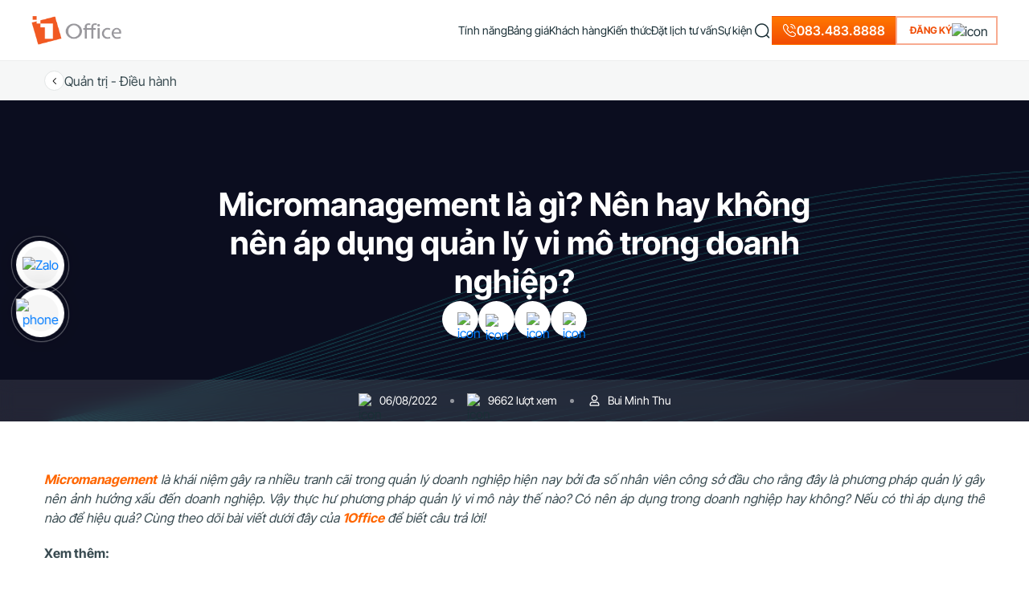

--- FILE ---
content_type: text/html; charset=UTF-8
request_url: https://1office.vn/micromanagement-la-gi
body_size: 37479
content:
<!DOCTYPE html>
<html lang="vi-VN">

<head><script>if(navigator.userAgent.match(/MSIE|Internet Explorer/i)||navigator.userAgent.match(/Trident\/7\..*?rv:11/i)){var href=document.location.href;if(!href.match(/[?&]nowprocket/)){if(href.indexOf("?")==-1){if(href.indexOf("#")==-1){document.location.href=href+"?nowprocket=1"}else{document.location.href=href.replace("#","?nowprocket=1#")}}else{if(href.indexOf("#")==-1){document.location.href=href+"&nowprocket=1"}else{document.location.href=href.replace("#","&nowprocket=1#")}}}}</script><script>class RocketLazyLoadScripts{constructor(e){this.triggerEvents=e,this.eventOptions={passive:!0},this.userEventListener=this.triggerListener.bind(this),this.delayedScripts={normal:[],async:[],defer:[]},this.allJQueries=[]}_addUserInteractionListener(e){this.triggerEvents.forEach((t=>window.addEventListener(t,e.userEventListener,e.eventOptions)))}_removeUserInteractionListener(e){this.triggerEvents.forEach((t=>window.removeEventListener(t,e.userEventListener,e.eventOptions)))}triggerListener(){this._removeUserInteractionListener(this),"loading"===document.readyState?document.addEventListener("DOMContentLoaded",this._loadEverythingNow.bind(this)):this._loadEverythingNow()}async _loadEverythingNow(){this._delayEventListeners(),this._delayJQueryReady(this),this._handleDocumentWrite(),this._registerAllDelayedScripts(),this._preloadAllScripts(),await this._loadScriptsFromList(this.delayedScripts.normal),await this._loadScriptsFromList(this.delayedScripts.defer),await this._loadScriptsFromList(this.delayedScripts.async),await this._triggerDOMContentLoaded(),await this._triggerWindowLoad(),window.dispatchEvent(new Event("rocket-allScriptsLoaded"))}_registerAllDelayedScripts(){document.querySelectorAll("script[type=rocketlazyloadscript]").forEach((e=>{e.hasAttribute("src")?e.hasAttribute("async")&&!1!==e.async?this.delayedScripts.async.push(e):e.hasAttribute("defer")&&!1!==e.defer||"module"===e.getAttribute("data-rocket-type")?this.delayedScripts.defer.push(e):this.delayedScripts.normal.push(e):this.delayedScripts.normal.push(e)}))}async _transformScript(e){return await this._requestAnimFrame(),new Promise((t=>{const n=document.createElement("script");let i;[...e.attributes].forEach((e=>{let t=e.nodeName;"type"!==t&&("data-rocket-type"===t&&(t="type",i=e.nodeValue),n.setAttribute(t,e.nodeValue))})),e.hasAttribute("src")&&this._isValidScriptType(i)?(n.addEventListener("load",t),n.addEventListener("error",t)):(n.text=e.text,t()),e.parentNode.replaceChild(n,e)}))}_isValidScriptType(e){return!e||""===e||"string"==typeof e&&["text/javascript","text/x-javascript","text/ecmascript","text/jscript","application/javascript","application/x-javascript","application/ecmascript","application/jscript","module"].includes(e.toLowerCase())}async _loadScriptsFromList(e){const t=e.shift();return t?(await this._transformScript(t),this._loadScriptsFromList(e)):Promise.resolve()}_preloadAllScripts(){var e=document.createDocumentFragment();[...this.delayedScripts.normal,...this.delayedScripts.defer,...this.delayedScripts.async].forEach((t=>{const n=t.getAttribute("src");if(n){const t=document.createElement("link");t.href=n,t.rel="preload",t.as="script",e.appendChild(t)}})),document.head.appendChild(e)}_delayEventListeners(){let e={};function t(t,n){!function(t){function n(n){return e[t].eventsToRewrite.indexOf(n)>=0?"rocket-"+n:n}e[t]||(e[t]={originalFunctions:{add:t.addEventListener,remove:t.removeEventListener},eventsToRewrite:[]},t.addEventListener=function(){arguments[0]=n(arguments[0]),e[t].originalFunctions.add.apply(t,arguments)},t.removeEventListener=function(){arguments[0]=n(arguments[0]),e[t].originalFunctions.remove.apply(t,arguments)})}(t),e[t].eventsToRewrite.push(n)}function n(e,t){let n=e[t];Object.defineProperty(e,t,{get:()=>n||function(){},set(i){e["rocket"+t]=n=i}})}t(document,"DOMContentLoaded"),t(window,"DOMContentLoaded"),t(window,"load"),t(window,"pageshow"),t(document,"readystatechange"),n(document,"onreadystatechange"),n(window,"onload"),n(window,"onpageshow")}_delayJQueryReady(e){let t=window.jQuery;Object.defineProperty(window,"jQuery",{get:()=>t,set(n){if(n&&n.fn&&!e.allJQueries.includes(n)){n.fn.ready=n.fn.init.prototype.ready=function(t){e.domReadyFired?t.bind(document)(n):document.addEventListener("rocket-DOMContentLoaded",(()=>t.bind(document)(n)))};const t=n.fn.on;n.fn.on=n.fn.init.prototype.on=function(){if(this[0]===window){function e(e){return e.split(" ").map((e=>"load"===e||0===e.indexOf("load.")?"rocket-jquery-load":e)).join(" ")}"string"==typeof arguments[0]||arguments[0]instanceof String?arguments[0]=e(arguments[0]):"object"==typeof arguments[0]&&Object.keys(arguments[0]).forEach((t=>{delete Object.assign(arguments[0],{[e(t)]:arguments[0][t]})[t]}))}return t.apply(this,arguments),this},e.allJQueries.push(n)}t=n}})}async _triggerDOMContentLoaded(){this.domReadyFired=!0,await this._requestAnimFrame(),document.dispatchEvent(new Event("rocket-DOMContentLoaded")),await this._requestAnimFrame(),window.dispatchEvent(new Event("rocket-DOMContentLoaded")),await this._requestAnimFrame(),document.dispatchEvent(new Event("rocket-readystatechange")),await this._requestAnimFrame(),document.rocketonreadystatechange&&document.rocketonreadystatechange()}async _triggerWindowLoad(){await this._requestAnimFrame(),window.dispatchEvent(new Event("rocket-load")),await this._requestAnimFrame(),window.rocketonload&&window.rocketonload(),await this._requestAnimFrame(),this.allJQueries.forEach((e=>e(window).trigger("rocket-jquery-load"))),window.dispatchEvent(new Event("rocket-pageshow")),await this._requestAnimFrame(),window.rocketonpageshow&&window.rocketonpageshow()}_handleDocumentWrite(){const e=new Map;document.write=document.writeln=function(t){const n=document.currentScript;n||console.error("WPRocket unable to document.write this: "+t);const i=document.createRange(),r=n.parentElement;let a=e.get(n);void 0===a&&(a=n.nextSibling,e.set(n,a));const o=document.createDocumentFragment();i.setStart(o,0),o.appendChild(i.createContextualFragment(t)),r.insertBefore(o,a)}}async _requestAnimFrame(){return new Promise((e=>requestAnimationFrame(e)))}static run(){const e=new RocketLazyLoadScripts(["keydown","mousemove","touchmove","touchstart","touchend","wheel"]);e._addUserInteractionListener(e)}}RocketLazyLoadScripts.run();
</script>
    <meta charset="UTF-8" />
    <meta name="viewport" content="width=device-width, initial-scale=1, maximum-scale=1">
    <meta name="zalo-platform-site-verification" content="JO-IEQkaG2LhjEauiA1_B6wLgZY2vtvXCJK" />
        <title>Micromanagement là gì? Có nên áp dụng quản lý vi mô cho doanh nghiệp?</title><style id="rocket-critical-css">.wpcf7 .screen-reader-response{position:absolute;overflow:hidden;clip:rect(1px,1px,1px,1px);clip-path:inset(50%);height:1px;width:1px;margin:-1px;padding:0;border:0;word-wrap:normal!important}.wpcf7 form .wpcf7-response-output{margin:2em 0.5em 1em;padding:0.2em 1em;border:2px solid #00a0d2}.wpcf7 form.init .wpcf7-response-output{display:none}.wpcf7-form-control-wrap{position:relative}.wpcf7 input[type="email"],.wpcf7 input[type="tel"]{direction:ltr}.info-company-footer{display:flex;flex-direction:column;gap:var(--gap-md)}.info-company-footer .item{display:flex;gap:var(--gap-md);font-size:14px}.info-company-footer .item .label{width:83px;flex-shrink:0;max-width:100%;color:var(--color-text-secondary)}.footer-main-mobile{display:none}.footer-main-mobile>li{padding:0 var(--padding-lg) var(--padding-md);border-bottom:1px solid var(--color-divider);display:flex;flex-direction:column;gap:var(--gap-lg)}.footer-main-mobile>li>a{display:flex;align-items:center;font-weight:var(--font-weight-md);justify-content:space-between;text-transform:uppercase}.footer-main-mobile>li.active>a img{transform:rotate(-180deg)}.footer-main-mobile .title.company{color:var(--color-main)}.footer-main-mobile .sub-menu-mobile{margin:0 var(--padding-md) var(--padding)!important}.footer-main-mobile .sub-menu-mobile li{padding-bottom:var(--padding)}.footer-main-mobile .sub-menu-mobile li:last-child{padding-bottom:0}.footer-main-mobile .sub-menu-mobile li a{color:var(--color-text-secondary);font-size:14px}#group-support-hotline{position:fixed;left:20px;background:0 0;display:flex;flex-direction:column;z-index:11;gap:16px;transform:translateY(50%);bottom:50%}#group-support-hotline>a{width:60px;height:60px;display:flex;align-items:center;justify-content:center;border-radius:50%;background:#fff;box-shadow:0 0 36px rgba(0,0,0,.2)}#group-support-hotline>a img{width:auto;height:auto}@media (max-width:991px){.footer-main-mobile{display:flex;padding:40px 0 32px;flex-direction:column;gap:var(--gap-md)}}@media (max-width:575px){#group-support-hotline>a{width:52px;height:52px}}@media (min-width:1200px){.container{max-width:1200px!important}}html{--line-height:20px;--color-main:#F0500A;--color-main-outline:rgba(241,88,34,.5);--color-text:#1a2f36;--color-text-post:#394B51;--color-text-secondary:#768286;--color-border:#edefef;--color-divider:#e3e6e6;--font-weight:400;--font-weight-md:500;--font-weight-lg:600;--font-weight-bold:700;--font-weight-black:900;--font-weight-thin:100;--font-style:normal;--font-size:16px;--font-size-xxl:40px;--font-family:"Inter Tight";--font-family-sf:"SF Pro Display";--border-radius:6px;--border-radius-sm:4px;--border-radius-lg:30px;--border-radius-xl:12px;--border-color:var(--color-border);--padding-sm:4px;--padding:8px;--padding-md:12px;--padding-lg:16px;--padding-xl:24px;--gap-sm:4px;--gap:8px;--gap-md:12px;--gap-lg:16px;--gap-xl:24px;--bgr-active:#f6f7f7}.about-in-1office .group-about .group-imgs .img-grid.grid-1{grid-area:gr-1}.about-in-1office .group-about .group-imgs .img-grid.grid-2{grid-area:gr-2}.about-in-1office .group-about .group-imgs .img-grid.grid-3{grid-area:gr-3}.about-in-1office .group-about .group-imgs .img-grid.grid-4{grid-area:gr-4}.about-in-1office .group-about .group-imgs .img-grid.grid-5{grid-area:gr-5}.about-in-1office .group-about .group-imgs .img-grid.grid-6{grid-area:gr-6}.about-in-1office .group-about .group-imgs .img-grid.grid-7{grid-area:gr-7}.about-in-1office .group-about .group-imgs .img-grid.grid-8{grid-area:gr-8}.about-in-1office .group-about .group-imgs .img-grid.grid-9{grid-area:gr-9}.about-in-1office .group-about .group-imgs .img-grid.grid-10{grid-area:gr-10}.effect-ring{display:flex;background:#f15822;border-radius:50%;text-align:center;justify-content:center;align-items:center;z-index:999;-webkit-animation:phonering-alo-circle-img-anim 1s infinite ease-in-out;animation:phonering-alo-circle-img-anim 1s infinite ease-in-out;-webkit-transform-origin:50% 50%;-ms-transform-origin:50% 50%;transform-origin:50% 50%}.effect-ring:before{position:absolute;content:" ";z-index:-1;background-color:#d3d3d3;width:60px;height:60px;border-radius:100%;opacity:.6;-webkit-animation:pulse 1.2s infinite ease-in-out;animation:pulse 1.2s infinite ease-in-out;-webkit-animation-iteration-count:infinite;animation-iteration-count:infinite}.effect-ring:after{content:" ";z-index:-1;width:120px;height:120px;position:absolute;background-color:transparent;border-radius:100%!important;border:2px solid #fbfbfa;opacity:.1;-webkit-animation:phonering-alo-circle-anim 1.2s infinite ease-in-out;animation:phonering-alo-circle-anim 1.2s infinite ease-in-out;-webkit-transform-origin:50% 50%;-ms-transform-origin:50% 50%;transform-origin:50% 50%}@keyframes pulse{0%{-webkit-transform:rotate(0) scale(.7) skew(1deg);opacity:.2}50%{-webkit-transform:rotate(0) scale(1) skew(1deg);opacity:.2}100%{-webkit-transform:rotate(0) scale(.7) skew(1deg);opacity:.2}}@-webkit-keyframes phonering-alo-circle-img-anim{0%{-webkit-transform:rotate(0) scale(1) skew(1deg)}10%{-webkit-transform:rotate(-25deg) scale(1) skew(1deg)}20%{-webkit-transform:rotate(25deg) scale(1) skew(1deg)}30%{-webkit-transform:rotate(-25deg) scale(1) skew(1deg)}40%{-webkit-transform:rotate(25deg) scale(1) skew(1deg)}100%,50%{-webkit-transform:rotate(0) scale(1) skew(1deg)}}@-webkit-keyframes phonering-alo-circle-anim{0%{-webkit-transform:rotate(0) scale(.5) skew(1deg);-webkit-opacity:.1}30%{-webkit-transform:rotate(0) scale(.7) skew(1deg);-webkit-opacity:.5}100%{-webkit-transform:rotate(0) scale(1) skew(1deg);-webkit-opacity:.1}}body{scroll-behavior:smooth;-webkit-font-smoothing:antialiased;-moz-osx-font-smoothing:grayscale;font-family:'Inter Tight','SF Pro Display',sans-serif!important;font-weight:var(--font-weight)!important;font-style:var(--font-style);line-height:var(--line-height)!important;color:var(--color-text)!important;padding:0!important}#pop-overlay{background:rgba(0,0,0,.2);inset:0;position:fixed;transform:none;z-index:11;display:inline-block;transform:translateY(76px)}ul{list-style:none;margin:0!important;padding:0}.btn-action{display:flex;align-items:center;justify-content:center;border:2px solid var(--color-main-outline);padding:12px 18px 12px 24px;border-radius:0;gap:var(--gap);height:48px}.btn-action span{color:var(--color-main);text-transform:uppercase;font-weight:var(--font-weight-lg);font-size:14px}.btn-action img{width:auto}a{text-decoration:none!important}h1,h2,h3,p{margin-bottom:0!important}.hidden{display:none!important}.lead-form-new.lead-partner-new .form-sales-support .desc-form{padding:20px 0 40px;gap:20px}.lead-form-new.lead-partner-new .form-sales-support .desc-form .sub-title-form{color:var(--color-text);font-weight:500;font-size:16px}.lead-form-new .modal-dialog{max-width:978px!important}.lead-form-new .modal-content{border-radius:var(--border-radius);background:#fff;border:none!important}.lead-form-new .wpcf7-response-output{margin:16px 0 0!important;padding:12px!important;border-radius:8px}.lead-form-new .wpcf7-focus-book-sale{font-size:14px;font-style:italic;margin-top:10px;color:#00d084;display:block}.lead-form-new .header-form{padding:16px 12px 16px 16px;display:flex;align-items:center;border:none;border-radius:12px 12px 0 0;background:#1a2f36}.lead-form-new .header-form .title-form{font-weight:var(--font-weight-500);flex:1;text-align:center;font-size:16px;color:#fff}.lead-form-new .header-form p{line-height:auto}.lead-form-new .submit-lead{width:100%}.lead-form-new .submit-lead p{position:relative;line-height:30px}.lead-form-new .submit-lead input[type=submit]{width:100%;border-radius:8px;padding:8px 24px;font-size:14px;font-weight:var(--font-weight-lg);background:var(--color-main);border:none;color:#fff}.lead-form-new .close-lead{padding:0;margin:0;border:none;background:0 0;color:var(--color-text-secondary);outline:0;font-size:20px}.lead-form-new .desc-form{display:flex;padding:20px 8px;align-items:center;justify-content:center;flex-direction:column}.lead-form-new .desc-form .phone{display:flex;align-items:center;gap:8px}.lead-form-new .desc-form .sub-title-form{font-size:14px;text-align:center}.lead-form-new .option-form{display:flex;flex-direction:column;gap:20px;width:100%;height:100%;overflow:hidden;padding:0 24px 24px}.lead-form-new .option-form .group-form{display:flex;width:100%;overflow:hidden}.lead-form-new .option-form .double-input{display:flex;gap:var(--gap-md);width:100%;align-items:start;overflow:hidden}.lead-form-new .option-form .section-input{width:100%}.lead-form-new .option-form .section-input input,.lead-form-new .option-form .section-input select{font-size:14px;width:100%;background-color:#fff!important;border-radius:8px;border:1px solid var(--color-divider);flex:1 0 0;padding:0 30px 0 12px;height:48px;display:flex;outline:0;color:var(--color-text-secondary);text-overflow:ellipsis}.lead-form-new .option-form .section-input input::-webkit-input-placeholder{color:var(--color-text-secondary)}select{-webkit-appearance:none;-moz-appearance:none;background:url(https://1office.vn/wp-content/themes/1office/new2023/assets/images/icons/icon-down.svg) no-repeat!important;background-position-x:calc(100% - 12px)!important;background-position-y:50%!important}@media (max-width:767px){.btn-action{font-size:12px}}.pum-container{border-radius:12px!important}.pum-container .close-lead{display:none!important}.popup-callback-sale{background:#fff;width:396px;position:fixed;top:50%;left:50%;right:0;transform:translate(-50%,-50%);text-align:center;box-shadow:-7px 0 20px 0 rgba(0,0,0,.06);border-radius:12px;height:max-content;padding:32px;border:1px solid var(--color-border);z-index:9999999999}.popup-callback-sale .close-sale{position:absolute;top:8px;right:8px}.popup-callback-sale .content-sale-success{display:flex;flex-direction:column;justify-content:center;align-items:center}.popup-callback-sale .content-sale-success .form-success-sale{width:44px;height:44px;background:#15c872;display:flex;justify-content:center;align-items:center;border-radius:50%;margin-bottom:28px}.popup-callback-sale .content-sale-success .title-sale-success{font-weight:600;font-family:'SF Pro Display';font-size:20px;line-height:24px;color:#1A2F36}.popup-callback-sale .content-sale-success .content-sale-sc{font-family:Arial;font-size:14px;line-height:22px;margin-top:12px;font-weight:400}::-webkit-scrollbar{width:6px}::-webkit-scrollbar-track{box-shadow:inset 0 0 5px var(--color-border);border-radius:10px}::-webkit-scrollbar-thumb{background:#bababa;border-radius:10px;box-shadow:inset 0 0 6px rgba(0,0,0,.3)}::-webkit-scrollbar-thumb:hover{background:#909090}.search-form{display:flex;align-items:center;gap:12px;border-radius:4px;overflow:hidden;background:#fff;box-shadow:0 0 40px 0 rgba(0,0,0,.12)}.search-form button[type=submit]{border:none;outline:0;background:0 0;padding:0;position:absolute;right:0}.search-form button[type=submit] img{width:20px;height:20px}.search-form input{border:none;outline:0;background:0 0;padding:4px 0;color:var(--color-text-secondary);width:70px;position:absolute;right:20px;font-size:14px}@font-face{font-family:'SF Pro Display';font-display:swap;font-style:normal;font-weight:500;src:url(https://1office.vn/wp-content/themes/1office/new2023/assets/fonts/Sf-Pro/SF-Pro-Display-Semibold.woff2)}@font-face{font-family:'SF Pro Display';font-display:swap;font-style:normal;font-weight:700;src:url(https://1office.vn/wp-content/themes/1office/new2023/assets/fonts/Sf-Pro/SF-Pro-Display-Bold.woff2)}@font-face{font-family:'SF Pro Display';font-display:swap;font-style:normal;font-weight:400;src:url(https://1office.vn/wp-content/themes/1office/new2023/assets/fonts/Sf-Pro/SF-Pro-Display-Regular.woff2)}@font-face{font-family:'Inter Tight';font-display:swap;font-style:normal;font-weight:700;src:url(https://1office.vn/wp-content/themes/1office/new2023/assets/fonts/Inter-Tight/InterTight-Bold.woff2)}@font-face{font-family:'Inter Tight';font-display:swap;font-style:normal;font-weight:500;src:url(https://1office.vn/wp-content/themes/1office/new2023/assets/fonts/Inter-Tight/InterTight-SemiBold.woff2)}@font-face{font-family:'Inter Tight';font-display:swap;font-style:normal;font-weight:400;src:url(https://1office.vn/wp-content/themes/1office/new2023/assets/fonts/Inter-Tight/InterTight-Regular.woff2)}@media (max-width:991px){*{margin:0;padding:0}}:root{--padding-wrapper:80px 0;--font-weight-500:500;--font-weight-400:400;--border-radius:12px;--font-size-title:40px;--color-text-main:#fff;--color-text-main-black:#1a2f36}.single-layout .detail-content-post{margin:60px 0 0;width:100%;background:#fff;box-sizing:border-box;position:relative}.single-layout .detail-content-post .detail-content{display:block;text-align:justify;font-size:16px;color:var(--color-text-post);line-height:28px;word-break:break-word;width:100%;overflow:hidden}.single-layout .detail-content-post .detail-content p{line-height:24px;margin-bottom:20px!important;text-align:justify}.single-layout .detail-content-post .detail-content img{max-width:100%;width:auto;height:auto;margin:16px auto;display:block}.single-layout .detail-content-post .detail-content h2{margin-bottom:24px!important}.single-layout .detail-content-post .detail-content h2{margin:10px 0;font-size:28px;font-weight:500}.single-layout .detail-content-post .detail-content h2 span{font-weight:500!important}.single-layout .detail-content-post .detail-content .aligncenter{text-align:center;margin:0 auto;display:block}.single-layout .back-to-page{background:#F6F7F7;padding:12px 0}.single-layout .back-to-page .group-back{display:flex;gap:var(--gap);align-items:center}.single-layout .back-to-page .group-back .link-back{color:var(--color-text-post)}.single-layout .back-to-page .group-back .icon{width:25px;height:25px;border-radius:50%;border:1px solid var(--color-divider);background:#fff;display:flex;align-items:center;justify-content:center}.single-layout .back-to-page .group-back .icon img{filter:invert(1);transform:rotate(90deg);width:14px;height:14px}.single-layout .banner-post{background-color:#0b0d1f;background-image:url(https://1office.vn/wp-content/themes/1office/new2023/assets/images/bgr-single-post.png);background-position:center;background-repeat:no-repeat;position:relative;background-size:cover;min-height:400px;display:flex;flex-direction:column;justify-content:center}.single-layout .banner-post .info-post{display:flex;flex-direction:column;gap:40px}.single-layout .banner-post .title-post{font-weight:600;color:#fff;text-align:center;width:800px;margin:auto;max-width:100%}.single-layout .banner-post .title-post h1{font-size:40px;font-weight:600}.single-layout .banner-post .share-social{display:flex;align-items:center;justify-content:center;gap:var(--gap-md)}.single-layout .banner-post .share-social .item{background:#fff;width:45px;height:45px;display:flex;align-items:center;justify-content:center;border-radius:50%}.single-layout .detail-info-post{backdrop-filter:blur(10px);background:rgba(255,255,255,.1);padding:16px 0;display:flex;align-items:center;justify-content:center;position:absolute;width:100%;bottom:0}.single-layout .detail-info-post .detail{display:flex;align-items:center;justify-content:center;padding-right:16px}.single-layout .detail-info-post .detail .icon{width:18px;height:18px;display:flex;align-items:center;justify-content:center}.single-layout .detail-info-post .detail .icon img{object-fit:scale-down}.single-layout .detail-info-post .detail .info{font-size:14px;color:#fff;padding-right:16px;padding-left:8px}.single-layout .detail-info-post .detail:after{content:"";width:5px;height:5px;border-radius:50%;background:rgba(255,255,255,.5)}.single-layout .detail-info-post .detail:last-child{padding-right:0}.single-layout .detail-info-post .detail:last-child:after{display:none}.single-layout .detail-info-post .detail:last-child .info{padding-right:0}@media (max-width:991px){.single-layout .detail-content-post{margin:40px 0 0}.single-layout .banner-post{padding:50px 0 0}}@media (max-width:767px){.single-layout .detail-content-post{margin:30px 0 0}.single-layout .detail-info-post .detail,.single-layout .detail-info-post .detail .info{padding-right:8px!important}.single-layout .banner-post{padding:32px 0 0}.single-layout .banner-post .detail-info-post{margin-top:32px;padding:16px 4px}.single-layout .banner-post .info-post{gap:32px}.single-layout .banner-post .title-post h1{font-size:26px;line-height:38px}}.lead-form-new .form-sales-support .close-lead{filter:invert(1);width:28px;height:28px;display:flex;align-items:center;justify-content:center;overflow:hidden;position:absolute;top:8px;right:8px}.lead-form-new .form-sales-support .close-lead img{width:28px;height:28px}.lead-form-new .form-sales-support .submit-lead input[type=submit]{background:#fff;color:var(--color-main);border:2px solid var(--color-main-outline)}.lead-form-new .form-sales-support .desc-form{padding:16px 24px 32px}.lead-form-new .form-sales-support .desc-form .sub-title-form{color:var(--color-text-secondary)}.lead-form-new .form-sales-support .option-form{padding:0}.lead-form-new .form-sales-support .header-form{background:#fff;padding:0}.lead-form-new .form-sales-support .header-form .title-form{color:var(--color-main);font-size:28px}.form-sales-support{background:#fff;border-radius:12px;overflow:hidden;display:flex;height:100%;position:relative;max-height:100%;align-items:stretch}.form-sales-support .container-sales{box-shadow:-3px 0 20px 0 rgba(0,0,0,.06) inset;background:#F4F6F8;width:448px;max-width:100%;display:flex;overflow:hidden}.form-sales-support .container-form{flex:1;display:flex;flex-direction:column;align-items:center;justify-content:center;padding:40px 24px 32px}.all-info-sale{display:flex;align-items:center;justify-content:center;flex-shrink:0;overflow:hidden;width:100%;position:relative;height:100%}.group-sales{display:flex;flex-direction:column;width:100%;flex-shrink:0;position:relative;overflow:hidden;justify-content:center}.group-sales .title-group{font-size:20px;font-weight:600;text-align:center;color:#0068C3;padding:20px 8px;width:304px;max-width:100%;margin:0 auto}.group-sales .list-sales{display:grid;grid-gap:24px;grid-template-columns:repeat(2,1fr);overflow:auto;padding:16px 40px;height:583px;max-height:100%}.group-sales .list-sales .item-sale{display:flex;flex-direction:column;align-items:center}.group-sales .list-sales .item-sale .title-sale{font-weight:600;margin-top:16px;text-align:center;color:#0068C3}.group-sales .list-sales .item-sale .job-sale{font-size:12px;text-align:center;margin-top:12px;font-weight:400;color:var(--color-text-secondary)}.group-sales .list-sales .item-sale .thumb-sale{display:flex;align-items:center;justify-content:center;width:112px;height:112px;border-radius:18px;background:rgba(110,98,255,.08);overflow:hidden;position:relative}.group-sales .list-sales .item-sale .thumb-sale img{width:100%;height:100%;object-fit:cover}.group-sales .list-sales .item-sale .thumb-sale .index-sale{width:30px;height:30px;border-radius:50%;display:flex;align-items:center;justify-content:center;overflow:hidden;position:absolute;right:3px;background-color:#fff;bottom:3px}.group-sales .list-sales .item-sale .thumb-sale .index-sale img{width:18px;height:20px;object-fit:cover}@media (max-width:767px){.form-sales-support .container-sales{display:none}.lead-form-new .form-sales-support .desc-form{padding:16px 0}}@media (max-width:1199px){.partner-page .customer-logo .list-logo .box-logo:last-child,.partner-page .customer-logo .list-logo .box-logo:nth-last-child(2){grid-area:unset!important}}header{display:flex!important;height:76px;align-items:center;border-bottom:1px solid var(--color-border);position:sticky;top:0;z-index:111;background:rgba(255,255,255,.86);backdrop-filter:blur(25px)}header .form-search-menu{position:absolute;bottom:-60px;opacity:0;right:0;display:flex;width:460px;height:50px;background:#fff;border-radius:4px;box-shadow:0 0 40px 0 rgba(0,0,0,.12);visibility:hidden}header .form-search-menu .search-form{width:100%;flex-direction:row-reverse;justify-content:flex-end;padding:0 14px}header .form-search-menu .search-form input{padding:0;position:relative;right:unset;width:100%}header .form-search-menu .search-form button[type=submit]{position:relative;right:unset}header .logo-header img{height:36px}header .main-header{display:flex;gap:24px}header.header-full{padding:var(--padding-lg) var(--padding-xl)}header.header-full #main-menu>li a{font-size:14px;font-weight:400}header .btn-action{height:36px;padding:8px 10px 8px 16px}header .btn-action span{font-size:12px}header .hot-line-header{display:flex;align-items:center;gap:6px;color:#fff!important;font-weight:500;background:linear-gradient(180deg,#ff7600 3.29%,#f24d04 96.64%);height:36px;padding:6px 12px;border:1px solid transparent}#main-menu{gap:24px}#main-menu>li{display:flex;align-items:center;gap:var(--gap-sm);position:relative;height:76px}#main-menu>li a{color:var(--color-text)!important;font-weight:500}#main-menu>li img{width:auto;height:auto}.icon-menu-mobile{gap:4px}.icon-menu-mobile .line{width:20px;height:2px;background:#1A2F36;border-radius:4px}.menu-mobile{z-index:1111111;position:relative;background:rgba(0,0,0,.7);backdrop-filter:blur(10px);display:none;overflow:hidden;outline:0;padding:0!important}.menu-mobile .header-menu-mobile{display:flex;flex-direction:row;align-items:center;justify-content:space-between;padding:var(--padding-lg) var(--padding-lg) 0}.menu-mobile .header-menu-mobile .close-menu{border:none;background:0 0;padding:0}.menu-mobile .modal-dialog{margin:0;height:100%;width:100%;max-width:100%}.menu-mobile .modal-content{background:0 0;border:none;gap:44px}.menu-mobile .main-menu-mobile{display:flex;flex-direction:column;gap:var(--gap-md)}.menu-mobile .main-menu-mobile>li{padding:0 var(--padding-lg) var(--padding-md);border-bottom:1px solid rgba(255,255,255,.2);display:flex;flex-direction:column;gap:var(--gap-lg)}.menu-mobile .main-menu-mobile>li.has-child.active>a img{transform:rotate(-180deg)}.menu-mobile .main-menu-mobile>li>a{color:#fff;display:flex;align-items:center;font-weight:var(--font-weight-md);justify-content:space-between}.menu-mobile .sub-menu-mobile{margin:0 var(--padding-md) var(--padding)!important}.menu-mobile .sub-menu-mobile li{padding-bottom:var(--padding)}.menu-mobile .sub-menu-mobile li:last-child{padding-bottom:0}.menu-mobile .sub-menu-mobile li a{color:#fff;font-size:14px}.menu-mobile .btn-action-mobile{padding:0 var(--padding-lg);position:fixed;bottom:40px;width:100%}.menu-mobile .btn-action-mobile .btn-action{background:var(--color-main);border:none}.menu-mobile .btn-action-mobile .btn-action span{color:#fff;font-weight:var(--font-weight-600)}.menu-mobile .btn-action-mobile img{transform:rotate(-90deg)}@media (max-width:1199px){header{padding:var(--padding) var(--padding-lg)!important;height:100%!important;width:100%!important;border-bottom:1px solid var(--color-border)!important}header.header-full{padding:var(--padding) var(--padding-lg)!important}header .btn-action{height:32px;padding:6px 16px}header .btn-action img{display:none}header .logo-header img{width:96px}}@media (max-width:767px){header{height:50px}}:root{--blue:#007bff;--indigo:#6610f2;--purple:#6f42c1;--pink:#e83e8c;--red:#dc3545;--orange:#fd7e14;--yellow:#ffc107;--green:#28a745;--teal:#20c997;--cyan:#17a2b8;--white:#fff;--gray:#6c757d;--gray-dark:#343a40;--primary:#007bff;--secondary:#6c757d;--success:#28a745;--info:#17a2b8;--warning:#ffc107;--danger:#dc3545;--light:#f8f9fa;--dark:#343a40;--breakpoint-xs:0;--breakpoint-sm:576px;--breakpoint-md:768px;--breakpoint-lg:992px;--breakpoint-xl:1200px;--font-family-sans-serif:-apple-system,BlinkMacSystemFont,"Segoe UI",Roboto,"Helvetica Neue",Arial,sans-serif,"Apple Color Emoji","Segoe UI Emoji","Segoe UI Symbol";--font-family-monospace:SFMono-Regular,Menlo,Monaco,Consolas,"Liberation Mono","Courier New",monospace}*,::after,::before{box-sizing:border-box}html{font-family:sans-serif;line-height:1.15;-webkit-text-size-adjust:100%;-ms-text-size-adjust:100%;-ms-overflow-style:scrollbar}@-ms-viewport{width:device-width}article,header{display:block}body{margin:0;font-family:-apple-system,BlinkMacSystemFont,"Segoe UI",Roboto,"Helvetica Neue",Arial,sans-serif,"Apple Color Emoji","Segoe UI Emoji","Segoe UI Symbol";font-size:1rem;font-weight:400;line-height:1.5;color:#212529;text-align:left;background-color:#fff}h1,h2,h3{margin-top:0;margin-bottom:.5rem}p{margin-top:0;margin-bottom:1rem}ul{margin-top:0;margin-bottom:1rem}ul ul{margin-bottom:0}strong{font-weight:bolder}a{color:#007bff;text-decoration:none;background-color:transparent;-webkit-text-decoration-skip:objects}a:not([href]):not([tabindex]){color:inherit;text-decoration:none}img{vertical-align:middle;border-style:none}button{border-radius:0}button,input,select{margin:0;font-family:inherit;font-size:inherit;line-height:inherit}button,input{overflow:visible}button,select{text-transform:none}[type=submit],button,html [type=button]{-webkit-appearance:button}[type=button]::-moz-focus-inner,[type=submit]::-moz-focus-inner,button::-moz-focus-inner{padding:0;border-style:none}[type=search]{outline-offset:-2px;-webkit-appearance:none}[type=search]::-webkit-search-cancel-button,[type=search]::-webkit-search-decoration{-webkit-appearance:none}::-webkit-file-upload-button{font:inherit;-webkit-appearance:button}[hidden]{display:none!important}h1,h2,h3{margin-bottom:.5rem;font-family:inherit;font-weight:500;line-height:1.2;color:inherit}h1{font-size:2.5rem}h2{font-size:2rem}h3{font-size:1.75rem}.img-fluid{max-width:100%;height:auto}.container{width:100%;padding-right:15px;padding-left:15px;margin-right:auto;margin-left:auto}@media (min-width:576px){.container{max-width:540px}}@media (min-width:768px){.container{max-width:720px}}@media (min-width:992px){.container{max-width:960px}}@media (min-width:1200px){.container{max-width:1140px}}.container-fluid{width:100%;padding-right:15px;padding-left:15px;margin-right:auto;margin-left:auto}.row{display:-webkit-box;display:-ms-flexbox;display:flex;-ms-flex-wrap:wrap;flex-wrap:wrap;margin-right:-15px;margin-left:-15px}.col-12,.col-lg-12{position:relative;width:100%;min-height:1px;padding-right:15px;padding-left:15px}.col-12{-webkit-box-flex:0;-ms-flex:0 0 100%;flex:0 0 100%;max-width:100%}@media (min-width:992px){.col-lg-12{-webkit-box-flex:0;-ms-flex:0 0 100%;flex:0 0 100%;max-width:100%}}.fade{opacity:0}.collapse{display:none}.collapse.show{display:block}.modal{position:fixed;top:0;right:0;bottom:0;left:0;z-index:1050;display:none;overflow:hidden;outline:0}.modal-dialog{position:relative;width:auto;margin:.5rem}.modal.fade .modal-dialog{-webkit-transform:translate(0,-25%);transform:translate(0,-25%)}.modal-dialog-centered{display:-webkit-box;display:-ms-flexbox;display:flex;-webkit-box-align:center;-ms-flex-align:center;align-items:center;min-height:calc(100% - (.5rem * 2))}.modal-content{position:relative;display:-webkit-box;display:-ms-flexbox;display:flex;-webkit-box-orient:vertical;-webkit-box-direction:normal;-ms-flex-direction:column;flex-direction:column;width:100%;background-color:#fff;background-clip:padding-box;border:1px solid rgba(0,0,0,.2);border-radius:.3rem;outline:0}@media (min-width:576px){.modal-dialog{max-width:500px;margin:1.75rem auto}.modal-dialog-centered{min-height:calc(100% - (1.75rem * 2))}}@media (min-width:992px){.modal-lg{max-width:800px}}.d-none{display:none!important}.d-flex{display:-webkit-box!important;display:-ms-flexbox!important;display:flex!important}@media (min-width:1200px){.d-xl-none{display:none!important}.d-xl-flex{display:-webkit-box!important;display:-ms-flexbox!important;display:flex!important}}.flex-column{-webkit-box-orient:vertical!important;-webkit-box-direction:normal!important;-ms-flex-direction:column!important;flex-direction:column!important}.justify-content-end{-webkit-box-pack:end!important;-ms-flex-pack:end!important;justify-content:flex-end!important}.justify-content-center{-webkit-box-pack:center!important;-ms-flex-pack:center!important;justify-content:center!important}.justify-content-between{-webkit-box-pack:justify!important;-ms-flex-pack:justify!important;justify-content:space-between!important}.align-items-center{-webkit-box-align:center!important;-ms-flex-align:center!important;align-items:center!important}.w-100{width:100%!important}.h-100{height:100%!important}:root{--swiper-theme-color:#007aff}:root{--swiper-navigation-size:44px}.pum-container,.pum-content,.pum-content+.pum-close,.pum-overlay{background:0 0;border:none;bottom:auto;clear:none;float:none;font-family:inherit;font-size:medium;font-style:normal;font-weight:400;height:auto;left:auto;letter-spacing:normal;line-height:normal;max-height:none;max-width:none;min-height:0;min-width:0;overflow:visible;position:static;right:auto;text-align:left;text-decoration:none;text-indent:0;text-transform:none;top:auto;visibility:visible;white-space:normal;width:auto;z-index:auto}.pum-content{position:relative;z-index:1}.pum-overlay{position:fixed}.pum-overlay{height:100%;width:100%;top:0;left:0;right:0;bottom:0;z-index:1999999999;overflow:initial;display:none}.pum-overlay,.pum-overlay *,.pum-overlay :after,.pum-overlay :before,.pum-overlay:after,.pum-overlay:before{box-sizing:border-box}.pum-container{top:100px;position:absolute;margin-bottom:3em;z-index:1999999999}.pum-container .pum-content>:last-child{margin-bottom:0}.pum-container .pum-content>:first-child{margin-top:0}.pum-container .pum-content+.pum-close{text-decoration:none;text-align:center;line-height:1;position:absolute;min-width:1em;z-index:2;background-color:transparent}</style><link rel="preload" href="https://1office.vn/wp-content/cache/min/1/7013bfc5e3e0b950e9c260909d8c41ca.css" data-rocket-async="style" as="style" onload="this.onload=null;this.rel='stylesheet'" media="all" data-minify="1" />
    <link rel="shortcut icon" href="https://1office.vn/favicon.ico" type="image/x-icon" />
    <meta name='robots' content='index, follow, max-image-preview:large, max-snippet:-1, max-video-preview:-1' />
	<style>img:is([sizes="auto" i], [sizes^="auto," i]) { contain-intrinsic-size: 3000px 1500px }</style>
	    <link rel="preload" as="image" href="https://1office.vn/wp-content/themes/1office/new2023/assets/images/home/banner.png"
        fetchpriority="high">
    
	<!-- This site is optimized with the Yoast SEO plugin v21.4 - https://yoast.com/wordpress/plugins/seo/ -->
	<meta name="description" content="Micromanagement là gì? Làm thế nào để nhận biết quản lý vi mô. Ứng dụng quản lý vi mô hiệu quả doanh nghiệp, trường hợp và ví dụ quản lý vi mô. Cùng 1Office tìm hiểu" />
	<link rel="canonical" href="https://1office.vn/micromanagement-la-gi" />
	<meta property="og:locale" content="vi_VN" />
	<meta property="og:type" content="article" />
	<meta property="og:title" content="Micromanagement là gì? Có nên áp dụng quản lý vi mô cho doanh nghiệp?" />
	<meta property="og:description" content="Micromanagement là gì? Làm thế nào để nhận biết quản lý vi mô. Ứng dụng quản lý vi mô hiệu quả doanh nghiệp, trường hợp và ví dụ quản lý vi mô. Cùng 1Office tìm hiểu" />
	<meta property="og:url" content="https://1office.vn/micromanagement-la-gi" />
	<meta property="og:site_name" content="Phần mềm 1Office - Nền tảng quản lý tổng thể doanh nghiệp" />
	<meta property="article:published_time" content="2022-08-06T07:28:43+00:00" />
	<meta property="article:modified_time" content="2022-08-06T08:52:52+00:00" />
	<meta property="og:image" content="https://1office.vn/wp-content/uploads/2022/08/Quan-ly-vi-mo-01.jpg" />
	<meta property="og:image:width" content="600" />
	<meta property="og:image:height" content="450" />
	<meta property="og:image:type" content="image/jpeg" />
	<meta name="author" content="Bui Minh Thu" />
	<meta name="twitter:card" content="summary_large_image" />
	<meta name="twitter:label1" content="Được viết bởi" />
	<meta name="twitter:data1" content="Bui Minh Thu" />
	<meta name="twitter:label2" content="Ước tính thời gian đọc" />
	<meta name="twitter:data2" content="15 phút" />
	<script type="application/ld+json" class="yoast-schema-graph">{"@context":"https://schema.org","@graph":[{"@type":"WebPage","@id":"https://1office.vn/micromanagement-la-gi","url":"https://1office.vn/micromanagement-la-gi","name":"Micromanagement là gì? Có nên áp dụng quản lý vi mô cho doanh nghiệp?","isPartOf":{"@id":"https://1office.vn/#website"},"primaryImageOfPage":{"@id":"https://1office.vn/micromanagement-la-gi#primaryimage"},"image":{"@id":"https://1office.vn/micromanagement-la-gi#primaryimage"},"thumbnailUrl":"https://1office.vn/wp-content/uploads/2022/08/Quan-ly-vi-mo-01.jpg","datePublished":"2022-08-06T07:28:43+00:00","dateModified":"2022-08-06T08:52:52+00:00","author":{"@id":"https://1office.vn/#/schema/person/be033691d326d6a95104c07037227e6a"},"description":"Micromanagement là gì? Làm thế nào để nhận biết quản lý vi mô. Ứng dụng quản lý vi mô hiệu quả doanh nghiệp, trường hợp và ví dụ quản lý vi mô. Cùng 1Office tìm hiểu","inLanguage":"vi","potentialAction":[{"@type":"ReadAction","target":["https://1office.vn/micromanagement-la-gi"]}]},{"@type":"ImageObject","inLanguage":"vi","@id":"https://1office.vn/micromanagement-la-gi#primaryimage","url":"https://1office.vn/wp-content/uploads/2022/08/Quan-ly-vi-mo-01.jpg","contentUrl":"https://1office.vn/wp-content/uploads/2022/08/Quan-ly-vi-mo-01.jpg","width":600,"height":450,"caption":"Micromanagement (Quản lý vi mô)"},{"@type":"WebSite","@id":"https://1office.vn/#website","url":"https://1office.vn/","name":"Phần mềm 1Office – Nền tảng quản lý tổng thể doanh nghiệp","description":"Nền tảng quản trị tổng thể doanh nghiệp tiên phong trong chuyển đổi số","alternateName":"Phần mềm 1Office","potentialAction":[{"@type":"SearchAction","target":{"@type":"EntryPoint","urlTemplate":"https://1office.vn/?s={search_term_string}"},"query-input":"required name=search_term_string"}],"inLanguage":"vi"},{"@type":"Person","@id":"https://1office.vn/#/schema/person/be033691d326d6a95104c07037227e6a","name":"Bui Minh Thu","image":{"@type":"ImageObject","inLanguage":"vi","@id":"https://1office.vn/#/schema/person/image/","url":"https://secure.gravatar.com/avatar/ce28a513146a3aaae1168cec50daed6c?s=96&d=mm&r=g","contentUrl":"https://secure.gravatar.com/avatar/ce28a513146a3aaae1168cec50daed6c?s=96&d=mm&r=g","caption":"Bui Minh Thu"},"url":"https://1office.vn/author/thuminh"}]}</script>
	<!-- / Yoast SEO plugin. -->



<style id='wp-emoji-styles-inline-css' type='text/css'>

	img.wp-smiley, img.emoji {
		display: inline !important;
		border: none !important;
		box-shadow: none !important;
		height: 1em !important;
		width: 1em !important;
		margin: 0 0.07em !important;
		vertical-align: -0.1em !important;
		background: none !important;
		padding: 0 !important;
	}
</style>
<style id='classic-theme-styles-inline-css' type='text/css'>
/*! This file is auto-generated */
.wp-block-button__link{color:#fff;background-color:#32373c;border-radius:9999px;box-shadow:none;text-decoration:none;padding:calc(.667em + 2px) calc(1.333em + 2px);font-size:1.125em}.wp-block-file__button{background:#32373c;color:#fff;text-decoration:none}
</style>
<style id='global-styles-inline-css' type='text/css'>
:root{--wp--preset--aspect-ratio--square: 1;--wp--preset--aspect-ratio--4-3: 4/3;--wp--preset--aspect-ratio--3-4: 3/4;--wp--preset--aspect-ratio--3-2: 3/2;--wp--preset--aspect-ratio--2-3: 2/3;--wp--preset--aspect-ratio--16-9: 16/9;--wp--preset--aspect-ratio--9-16: 9/16;--wp--preset--color--black: #000000;--wp--preset--color--cyan-bluish-gray: #abb8c3;--wp--preset--color--white: #ffffff;--wp--preset--color--pale-pink: #f78da7;--wp--preset--color--vivid-red: #cf2e2e;--wp--preset--color--luminous-vivid-orange: #ff6900;--wp--preset--color--luminous-vivid-amber: #fcb900;--wp--preset--color--light-green-cyan: #7bdcb5;--wp--preset--color--vivid-green-cyan: #00d084;--wp--preset--color--pale-cyan-blue: #8ed1fc;--wp--preset--color--vivid-cyan-blue: #0693e3;--wp--preset--color--vivid-purple: #9b51e0;--wp--preset--gradient--vivid-cyan-blue-to-vivid-purple: linear-gradient(135deg,rgba(6,147,227,1) 0%,rgb(155,81,224) 100%);--wp--preset--gradient--light-green-cyan-to-vivid-green-cyan: linear-gradient(135deg,rgb(122,220,180) 0%,rgb(0,208,130) 100%);--wp--preset--gradient--luminous-vivid-amber-to-luminous-vivid-orange: linear-gradient(135deg,rgba(252,185,0,1) 0%,rgba(255,105,0,1) 100%);--wp--preset--gradient--luminous-vivid-orange-to-vivid-red: linear-gradient(135deg,rgba(255,105,0,1) 0%,rgb(207,46,46) 100%);--wp--preset--gradient--very-light-gray-to-cyan-bluish-gray: linear-gradient(135deg,rgb(238,238,238) 0%,rgb(169,184,195) 100%);--wp--preset--gradient--cool-to-warm-spectrum: linear-gradient(135deg,rgb(74,234,220) 0%,rgb(151,120,209) 20%,rgb(207,42,186) 40%,rgb(238,44,130) 60%,rgb(251,105,98) 80%,rgb(254,248,76) 100%);--wp--preset--gradient--blush-light-purple: linear-gradient(135deg,rgb(255,206,236) 0%,rgb(152,150,240) 100%);--wp--preset--gradient--blush-bordeaux: linear-gradient(135deg,rgb(254,205,165) 0%,rgb(254,45,45) 50%,rgb(107,0,62) 100%);--wp--preset--gradient--luminous-dusk: linear-gradient(135deg,rgb(255,203,112) 0%,rgb(199,81,192) 50%,rgb(65,88,208) 100%);--wp--preset--gradient--pale-ocean: linear-gradient(135deg,rgb(255,245,203) 0%,rgb(182,227,212) 50%,rgb(51,167,181) 100%);--wp--preset--gradient--electric-grass: linear-gradient(135deg,rgb(202,248,128) 0%,rgb(113,206,126) 100%);--wp--preset--gradient--midnight: linear-gradient(135deg,rgb(2,3,129) 0%,rgb(40,116,252) 100%);--wp--preset--font-size--small: 13px;--wp--preset--font-size--medium: 20px;--wp--preset--font-size--large: 36px;--wp--preset--font-size--x-large: 42px;--wp--preset--spacing--20: 0.44rem;--wp--preset--spacing--30: 0.67rem;--wp--preset--spacing--40: 1rem;--wp--preset--spacing--50: 1.5rem;--wp--preset--spacing--60: 2.25rem;--wp--preset--spacing--70: 3.38rem;--wp--preset--spacing--80: 5.06rem;--wp--preset--shadow--natural: 6px 6px 9px rgba(0, 0, 0, 0.2);--wp--preset--shadow--deep: 12px 12px 50px rgba(0, 0, 0, 0.4);--wp--preset--shadow--sharp: 6px 6px 0px rgba(0, 0, 0, 0.2);--wp--preset--shadow--outlined: 6px 6px 0px -3px rgba(255, 255, 255, 1), 6px 6px rgba(0, 0, 0, 1);--wp--preset--shadow--crisp: 6px 6px 0px rgba(0, 0, 0, 1);}:where(.is-layout-flex){gap: 0.5em;}:where(.is-layout-grid){gap: 0.5em;}body .is-layout-flex{display: flex;}.is-layout-flex{flex-wrap: wrap;align-items: center;}.is-layout-flex > :is(*, div){margin: 0;}body .is-layout-grid{display: grid;}.is-layout-grid > :is(*, div){margin: 0;}:where(.wp-block-columns.is-layout-flex){gap: 2em;}:where(.wp-block-columns.is-layout-grid){gap: 2em;}:where(.wp-block-post-template.is-layout-flex){gap: 1.25em;}:where(.wp-block-post-template.is-layout-grid){gap: 1.25em;}.has-black-color{color: var(--wp--preset--color--black) !important;}.has-cyan-bluish-gray-color{color: var(--wp--preset--color--cyan-bluish-gray) !important;}.has-white-color{color: var(--wp--preset--color--white) !important;}.has-pale-pink-color{color: var(--wp--preset--color--pale-pink) !important;}.has-vivid-red-color{color: var(--wp--preset--color--vivid-red) !important;}.has-luminous-vivid-orange-color{color: var(--wp--preset--color--luminous-vivid-orange) !important;}.has-luminous-vivid-amber-color{color: var(--wp--preset--color--luminous-vivid-amber) !important;}.has-light-green-cyan-color{color: var(--wp--preset--color--light-green-cyan) !important;}.has-vivid-green-cyan-color{color: var(--wp--preset--color--vivid-green-cyan) !important;}.has-pale-cyan-blue-color{color: var(--wp--preset--color--pale-cyan-blue) !important;}.has-vivid-cyan-blue-color{color: var(--wp--preset--color--vivid-cyan-blue) !important;}.has-vivid-purple-color{color: var(--wp--preset--color--vivid-purple) !important;}.has-black-background-color{background-color: var(--wp--preset--color--black) !important;}.has-cyan-bluish-gray-background-color{background-color: var(--wp--preset--color--cyan-bluish-gray) !important;}.has-white-background-color{background-color: var(--wp--preset--color--white) !important;}.has-pale-pink-background-color{background-color: var(--wp--preset--color--pale-pink) !important;}.has-vivid-red-background-color{background-color: var(--wp--preset--color--vivid-red) !important;}.has-luminous-vivid-orange-background-color{background-color: var(--wp--preset--color--luminous-vivid-orange) !important;}.has-luminous-vivid-amber-background-color{background-color: var(--wp--preset--color--luminous-vivid-amber) !important;}.has-light-green-cyan-background-color{background-color: var(--wp--preset--color--light-green-cyan) !important;}.has-vivid-green-cyan-background-color{background-color: var(--wp--preset--color--vivid-green-cyan) !important;}.has-pale-cyan-blue-background-color{background-color: var(--wp--preset--color--pale-cyan-blue) !important;}.has-vivid-cyan-blue-background-color{background-color: var(--wp--preset--color--vivid-cyan-blue) !important;}.has-vivid-purple-background-color{background-color: var(--wp--preset--color--vivid-purple) !important;}.has-black-border-color{border-color: var(--wp--preset--color--black) !important;}.has-cyan-bluish-gray-border-color{border-color: var(--wp--preset--color--cyan-bluish-gray) !important;}.has-white-border-color{border-color: var(--wp--preset--color--white) !important;}.has-pale-pink-border-color{border-color: var(--wp--preset--color--pale-pink) !important;}.has-vivid-red-border-color{border-color: var(--wp--preset--color--vivid-red) !important;}.has-luminous-vivid-orange-border-color{border-color: var(--wp--preset--color--luminous-vivid-orange) !important;}.has-luminous-vivid-amber-border-color{border-color: var(--wp--preset--color--luminous-vivid-amber) !important;}.has-light-green-cyan-border-color{border-color: var(--wp--preset--color--light-green-cyan) !important;}.has-vivid-green-cyan-border-color{border-color: var(--wp--preset--color--vivid-green-cyan) !important;}.has-pale-cyan-blue-border-color{border-color: var(--wp--preset--color--pale-cyan-blue) !important;}.has-vivid-cyan-blue-border-color{border-color: var(--wp--preset--color--vivid-cyan-blue) !important;}.has-vivid-purple-border-color{border-color: var(--wp--preset--color--vivid-purple) !important;}.has-vivid-cyan-blue-to-vivid-purple-gradient-background{background: var(--wp--preset--gradient--vivid-cyan-blue-to-vivid-purple) !important;}.has-light-green-cyan-to-vivid-green-cyan-gradient-background{background: var(--wp--preset--gradient--light-green-cyan-to-vivid-green-cyan) !important;}.has-luminous-vivid-amber-to-luminous-vivid-orange-gradient-background{background: var(--wp--preset--gradient--luminous-vivid-amber-to-luminous-vivid-orange) !important;}.has-luminous-vivid-orange-to-vivid-red-gradient-background{background: var(--wp--preset--gradient--luminous-vivid-orange-to-vivid-red) !important;}.has-very-light-gray-to-cyan-bluish-gray-gradient-background{background: var(--wp--preset--gradient--very-light-gray-to-cyan-bluish-gray) !important;}.has-cool-to-warm-spectrum-gradient-background{background: var(--wp--preset--gradient--cool-to-warm-spectrum) !important;}.has-blush-light-purple-gradient-background{background: var(--wp--preset--gradient--blush-light-purple) !important;}.has-blush-bordeaux-gradient-background{background: var(--wp--preset--gradient--blush-bordeaux) !important;}.has-luminous-dusk-gradient-background{background: var(--wp--preset--gradient--luminous-dusk) !important;}.has-pale-ocean-gradient-background{background: var(--wp--preset--gradient--pale-ocean) !important;}.has-electric-grass-gradient-background{background: var(--wp--preset--gradient--electric-grass) !important;}.has-midnight-gradient-background{background: var(--wp--preset--gradient--midnight) !important;}.has-small-font-size{font-size: var(--wp--preset--font-size--small) !important;}.has-medium-font-size{font-size: var(--wp--preset--font-size--medium) !important;}.has-large-font-size{font-size: var(--wp--preset--font-size--large) !important;}.has-x-large-font-size{font-size: var(--wp--preset--font-size--x-large) !important;}
:where(.wp-block-post-template.is-layout-flex){gap: 1.25em;}:where(.wp-block-post-template.is-layout-grid){gap: 1.25em;}
:where(.wp-block-columns.is-layout-flex){gap: 2em;}:where(.wp-block-columns.is-layout-grid){gap: 2em;}
:root :where(.wp-block-pullquote){font-size: 1.5em;line-height: 1.6;}
</style>


<style id='toc-screen-inline-css' type='text/css'>
div#toc_container {width: 100%;}
</style>





<style id='popup-maker-site-inline-css' type='text/css'>
/* Popup Theme 7415: Light Box */
.pum-theme-7415, .pum-theme-lightbox { background-color: rgba( 0, 0, 0, 0.50 ) } 
.pum-theme-7415 .pum-container, .pum-theme-lightbox .pum-container { padding: 0px; border-radius: 1px; border: 8px none #000000; box-shadow: 0px 0px 30px 0px rgba( 79, 79, 79, 1.00 ); background-color: rgba( 255, 255, 255, 1.00 ) } 
.pum-theme-7415 .pum-title, .pum-theme-lightbox .pum-title { color: #000000; text-align: center; text-shadow: 0px 0px 0px rgba( 2, 2, 2, 0.23 ); font-family: inherit; font-weight: 100; font-size: 32px; line-height: 36px } 
.pum-theme-7415 .pum-content, .pum-theme-lightbox .pum-content { color: #000000; font-family: inherit; font-weight: 100 } 
.pum-theme-7415 .pum-content + .pum-close, .pum-theme-lightbox .pum-content + .pum-close { position: absolute; height: auto; width: auto; left: auto; right: -13px; bottom: auto; top: -13px; padding: 0px; color: #ffffff; font-family: Arial; font-weight: 100; font-size: 24px; line-height: 24px; border: 2px none #ffffff; border-radius: 1px; box-shadow: -50px -50px 0px -100px rgba( 2, 2, 2, 0.00 ); text-shadow: 0px 0px 0px rgba( 0, 0, 0, 0.00 ); background-color: rgba( 71, 71, 71, 0.81 ) } 

#pum-26191 {z-index: 1999999999}
#pum-20829 {z-index: 1999999999}
#pum-40053 {z-index: 1999999999}
#pum-29405 {z-index: 1999999999}
#pum-40068 {z-index: 1999999999}
#pum-39295 {z-index: 1999999999}
#pum-29339 {z-index: 1999999999}
#pum-39297 {z-index: 1999999999}
#pum-24495 {z-index: 1999999999}
#pum-25066 {z-index: 1999999999}
#pum-24542 {z-index: 1999999999}
#pum-21159 {z-index: 1999999999}

</style>
<style id='rocket-lazyload-inline-css' type='text/css'>
.rll-youtube-player{position:relative;padding-bottom:56.23%;height:0;overflow:hidden;max-width:100%;}.rll-youtube-player iframe{position:absolute;top:0;left:0;width:100%;height:100%;z-index:100;background:0 0}.rll-youtube-player img{bottom:0;display:block;left:0;margin:auto;max-width:100%;width:100%;position:absolute;right:0;top:0;border:none;height:auto;cursor:pointer;-webkit-transition:.4s all;-moz-transition:.4s all;transition:.4s all}.rll-youtube-player img:hover{-webkit-filter:brightness(75%)}.rll-youtube-player .play{height:72px;width:72px;left:50%;top:50%;margin-left:-36px;margin-top:-36px;position:absolute;background:url(https://1office.vn/wp-content/plugins/wp-rocket/assets/img/youtube.png) no-repeat;cursor:pointer}
</style>
<script type="rocketlazyloadscript" data-rocket-type="text/javascript" src="https://1office.vn/wp-includes/js/jquery/jquery.min.js?ver=3.7.1" id="jquery-core-js" defer></script>
<link rel="https://api.w.org/" href="https://1office.vn/wp-json/" /><link rel="alternate" title="JSON" type="application/json" href="https://1office.vn/wp-json/wp/v2/posts/30031" /><link rel="EditURI" type="application/rsd+xml" title="RSD" href="https://1office.vn/xmlrpc.php?rsd" />
<meta name="generator" content="WordPress 6.7.1" />
<link rel='shortlink' href='https://1office.vn/?p=30031' />

<link rel="preload" as="font" href="https://1office.vn/wp-content/themes/1office/new2023/assets/fonts/Sf-Pro/SF-Pro-Display-Semibold.woff2" crossorigin>
<link rel="preload" as="font" href="https://1office.vn/wp-content/themes/1office/new2023/assets/fonts/Sf-Pro/SF-Pro-Display-Bold.woff2" crossorigin>
<link rel="preload" as="font" href="https://1office.vn/wp-content/themes/1office/new2023/assets/fonts/Sf-Pro/SF-Pro-Display-Regular.woff2" crossorigin>
<link rel="preload" as="font" href="https://1office.vn/wp-content/themes/1office/new2023/assets/fonts/Inter-Tight/InterTight-Bold.woff2" crossorigin>
<link rel="preload" as="font" href="https://1office.vn/wp-content/themes/1office/new2023/assets/fonts/Inter-Tight/InterTight-SemiBold.woff2" crossorigin>
<link rel="preload" as="font" href="https://1office.vn/wp-content/themes/1office/new2023/assets/fonts/Inter-Tight/InterTight-Regular.woff2" crossorigin><noscript><style id="rocket-lazyload-nojs-css">.rll-youtube-player, [data-lazy-src]{display:none !important;}</style></noscript><script type="rocketlazyloadscript">
/*! loadCSS rel=preload polyfill. [c]2017 Filament Group, Inc. MIT License */
(function(w){"use strict";if(!w.loadCSS){w.loadCSS=function(){}}
var rp=loadCSS.relpreload={};rp.support=(function(){var ret;try{ret=w.document.createElement("link").relList.supports("preload")}catch(e){ret=!1}
return function(){return ret}})();rp.bindMediaToggle=function(link){var finalMedia=link.media||"all";function enableStylesheet(){link.media=finalMedia}
if(link.addEventListener){link.addEventListener("load",enableStylesheet)}else if(link.attachEvent){link.attachEvent("onload",enableStylesheet)}
setTimeout(function(){link.rel="stylesheet";link.media="only x"});setTimeout(enableStylesheet,3000)};rp.poly=function(){if(rp.support()){return}
var links=w.document.getElementsByTagName("link");for(var i=0;i<links.length;i++){var link=links[i];if(link.rel==="preload"&&link.getAttribute("as")==="style"&&!link.getAttribute("data-loadcss")){link.setAttribute("data-loadcss",!0);rp.bindMediaToggle(link)}}};if(!rp.support()){rp.poly();var run=w.setInterval(rp.poly,500);if(w.addEventListener){w.addEventListener("load",function(){rp.poly();w.clearInterval(run)})}else if(w.attachEvent){w.attachEvent("onload",function(){rp.poly();w.clearInterval(run)})}}
if(typeof exports!=="undefined"){exports.loadCSS=loadCSS}
else{w.loadCSS=loadCSS}}(typeof global!=="undefined"?global:this))
</script><meta name="google-site-verification" content="xFqTS0rF2QFuetxm4qPpaWSMbQoNar6ICOPj3rsXZQg" />
<meta name="p:domain_verify" content="757316ee7781dfd324b4229311bd7ec7" />

<!-- Global site tag (gtag.js) - Google Analytics -->
<script type="rocketlazyloadscript" async src="https://www.googletagmanager.com/gtag/js?id=UA-135908039-3"></script>
<script type="rocketlazyloadscript">
  window.dataLayer = window.dataLayer || [];
  function gtag(){dataLayer.push(arguments);}
  gtag('js', new Date());

  gtag('config', 'UA-135908039-3');
</script>

<!-- Google tag (gtag.js) -->
<script type="rocketlazyloadscript" async src="https://www.googletagmanager.com/gtag/js?id=G-YZP0ZNEV8N"></script>
<script type="rocketlazyloadscript">
  window.dataLayer = window.dataLayer || [];
  function gtag(){dataLayer.push(arguments);}
  gtag('js', new Date());

  gtag('config', 'G-YZP0ZNEV8N');
</script>

<!-- Google Tag Manager -->
<script type="rocketlazyloadscript">
    (function(w, d, s, l, i) {
        w[l] = w[l] || [];
        w[l].push({
            'gtm.start': new Date().getTime(),
            event: 'gtm.js'
        });
        var f = d.getElementsByTagName(s)[0],
            j = d.createElement(s),
            dl = l != 'dataLayer' ? '&l=' + l : '';
        j.async = true;
        j.src =
            'https://www.googletagmanager.com/gtm.js?id=' + i + dl;
        f.parentNode.insertBefore(j, f);
    })(window, document, 'script', 'dataLayer', 'GTM-PW54GV6');
</script>
<!-- End Google Tag Manager -->


</head>

<body class="post-template-default single single-post postid-30031 single-format-standard">
    <!-- Google Tag Manager (noscript) -->
    <noscript>
        <iframe src="https://www.googletagmanager.com/ns.html?id=GTM-PW54GV6" height="0" width="0" style="display:none;visibility:hidden"></iframe>
    </noscript>
    <!-- End Google Tag Manager (noscript) -->
    <div id="pop-overlay" class="hidden"></div>
    <header class="header-full">
        <div class="container-fluid">
            <div class="row">
                <div class="col-12 d-flex align-items-center justify-content-between">
                    <div class="logo-header">
                        <a class="w-100 h-100 d-flex" href="https://1office.vn/">
                            <img class="skip-lazy" alt="logo" width="112" height="36" src="https://1office.vn/wp-content/uploads/2020/06/logo-1office.png" />
                        </a>
                    </div>
                    <div class="main-header">
                        <ul class="d-xl-flex d-none justify-content-end" id="main-menu">
                            <li class="has-child has-drop-menu" data-menu="menu-feature">
                                <a>Tính năng</a>
                            </li>
                            <li class="has-child" data-menu="menu-price">
                                <a>Bảng giá</a>
                            </li>
                            <li>
                                <a href=" https://1office.vn/khach-hang">Khách hàng</a>
                            </li>
                            <li class="has-child" data-menu="menu-knowledge">
                                <a>Kiến thức</a>
                            </li>
                            <li>
                                <a href="https://1office.vn/dat-lich-tu-van">Đặt lịch tư vấn</a>
                            </li>
                            <li>
                                <a href="https://1office.vn/su-kien">Sự kiện</a>
                            </li>
                            <li class="header-icon-search d-xl-flex justify-content-center flex-column d-none">
                                <img width="18" height="18" alt="icon" src="data:image/svg+xml,%3Csvg%20xmlns='http://www.w3.org/2000/svg'%20viewBox='0%200%2018%2018'%3E%3C/svg%3E" data-lazy-src="https://1office.vn/wp-content/themes/1office/new2023/assets/images/icon-search.svg" /><noscript><img width="18" height="18" alt="icon" src="https://1office.vn/wp-content/themes/1office/new2023/assets/images/icon-search.svg" /></noscript>
                                <div class="form-search-menu"><form action="https://1office.vn/" class="search-form" method="GET">
    <input type="search" name="s" value="" class="input-search" placeholder="Tìm kiếm">
    <button type="submit" class="icon-search">
        <img alt="icon" src="data:image/svg+xml,%3Csvg%20xmlns='http://www.w3.org/2000/svg'%20viewBox='0%200%200%200'%3E%3C/svg%3E" data-lazy-src="https://1office.vn/wp-content/themes/1office/new2023/assets/images/icon-search.svg" /><noscript><img alt="icon" src="https://1office.vn/wp-content/themes/1office/new2023/assets/images/icon-search.svg" /></noscript>
    </button>
</form></div>
                            </li>
                        </ul>
                        <div class="d-flex align-items-center" style="gap: 12px;">
                            <a href="tel:083.483.8888" class="d-xl-flex d-none hot-line-header">
                                <img width="18" height="18" alt="icon" src="data:image/svg+xml,%3Csvg%20xmlns='http://www.w3.org/2000/svg'%20viewBox='0%200%2018%2018'%3E%3C/svg%3E" data-lazy-src="https://1office.vn/wp-content/themes/1office/new2023/assets/images/icon-phone.svg"><noscript><img width="18" height="18" alt="icon" src="https://1office.vn/wp-content/themes/1office/new2023/assets/images/icon-phone.svg"></noscript>
                                <span>083.483.8888</span>
                            </a>
                            <div class="btn-action d-flex" data-toggle="modal" data-target="#lead-form-new">
                                <span>Đăng ký</span>
                                <img width="18" height="18" alt="icon" src="data:image/svg+xml,%3Csvg%20xmlns='http://www.w3.org/2000/svg'%20viewBox='0%200%2018%2018'%3E%3C/svg%3E" data-lazy-src="/wp-content/themes/1office/new2023/assets/images/icons/caret-right.svg" /><noscript><img width="18" height="18" alt="icon" src="/wp-content/themes/1office/new2023/assets/images/icons/caret-right.svg" /></noscript>
                            </div>
                            <a class="icon-menu-mobile d-flex flex-column d-xl-none" data-toggle="modal" data-target="#menu-mobile">
                                <span class="line"></span>
                                <span class="line"></span>
                                <span class="line"></span>
                            </a>
                        </div>
                    </div>
                </div>

            </div>
        </div>
    </header>
    <div id="menu-mobile" class="menu-mobile modal fade">
    <div class="modal-dialog modal-lg">
        <div class="modal-content">
            <div class="header-menu-mobile">
                <div class="logo-header">
                    <a class="w-100 h-100 d-flex" href="https://1office.vn/">
                        <img  src="data:image/svg+xml,%3Csvg%20xmlns='http://www.w3.org/2000/svg'%20viewBox='0%200%200%200'%3E%3C/svg%3E" data-lazy-src="https://1office.vn/wp-content/themes/1office/new2023/assets/images/logo-mobile.svg" /><noscript><img  src="https://1office.vn/wp-content/themes/1office/new2023/assets/images/logo-mobile.svg" /></noscript>
                    </a>
                </div>
                <button class="close-menu" data-dismiss="modal" type="button">
                    <img src="data:image/svg+xml,%3Csvg%20xmlns='http://www.w3.org/2000/svg'%20viewBox='0%200%200%200'%3E%3C/svg%3E" data-lazy-src="https://1office.vn/wp-content/themes/1office/new2023/assets/images/icon-close.svg" /><noscript><img src="https://1office.vn/wp-content/themes/1office/new2023/assets/images/icon-close.svg" /></noscript>
                </button>
            </div>
            <ul class="main-menu-mobile">
                <li class="has-child active" data-toggle="collapse" data-target="#menu-feature-home" aria-expanded="true" aria-controls="menu-feature-home">
                    <a>
                        <span>Tính năng</span>
                        <img src="data:image/svg+xml,%3Csvg%20xmlns='http://www.w3.org/2000/svg'%20viewBox='0%200%200%200'%3E%3C/svg%3E" data-lazy-src="https://1office.vn/wp-content/themes/1office/new2023/assets/images/icon-collapse.svg" /><noscript><img src="https://1office.vn/wp-content/themes/1office/new2023/assets/images/icon-collapse.svg" /></noscript>
                    </a>
                    <ul id="menu-feature-home" class="sub-menu-mobile collapse show" data-parent=".main-menu-mobile">
                        <li>
                            <a href="https://1office.vn/1work">1WORK</a>
                        </li>
                        <li>
                            <a href="https://1office.vn/1hrm">1HRM</a>
                        </li>
                        <li>
                            <a href="https://1office.vn/1crm">1CRM</a>
                        </li>
                        <li>
                            <a href="https://1office.vn/1sign">1Sign</a>
                        </li>
                        <li>
                            <a href="https://1office.vn/roadmap">Roadmap</a>
                        </li>
                    </ul>
                </li>
                <li class="has-child" data-toggle="collapse" data-target="#menu-price" aria-expanded="false" aria-controls="menu-price">
                    <a>
                        <span>Bảng giá</span>
                        <img src="data:image/svg+xml,%3Csvg%20xmlns='http://www.w3.org/2000/svg'%20viewBox='0%200%200%200'%3E%3C/svg%3E" data-lazy-src="https://1office.vn/wp-content/themes/1office/new2023/assets/images/icon-collapse.svg" /><noscript><img src="https://1office.vn/wp-content/themes/1office/new2023/assets/images/icon-collapse.svg" /></noscript>
                    </a>
                    <ul id="menu-price" class="sub-menu-mobile collapse" data-parent=".main-menu-mobile">
                        <li><a href="https://1office.vn/bao-gia-tong-the">Gói quản lý tổng thể 1Office</a></li>
                        <li><a href="https://1office.vn/1work/bao-gia">Quản lý công việc 1WORK</a></li>
                        <li><a href="https://1office.vn/1hrm/bao-gia">Quản lý nhân sự 1HRM</a></li>
                        <li><a href="https://1office.vn/1crm/bao-gia">Quản lý bán hàng 1CRM</a></li>
                        <li><a href="https://1office.vn/1sign/bao-gia">Chữ ký số 1SIGN</a></li>
                    </ul>
                </li>
                <li>
                    <a href="https://1office.vn/khach-hang">
                        <span>Khách hàng</span>
                    </a>
                </li>
                <li class="has-child" data-toggle="collapse" data-target="#menu-blog" aria-expanded="false" aria-controls="menu-blog">
                    <a>
                        <span>Kiến thức</span>
                        <img src="data:image/svg+xml,%3Csvg%20xmlns='http://www.w3.org/2000/svg'%20viewBox='0%200%200%200'%3E%3C/svg%3E" data-lazy-src="https://1office.vn/wp-content/themes/1office/new2023/assets/images/icon-collapse.svg" /><noscript><img src="https://1office.vn/wp-content/themes/1office/new2023/assets/images/icon-collapse.svg" /></noscript>
                    </a>
                    <ul id="menu-blog" class="sub-menu-mobile collapse" data-parent=".main-menu-mobile">
                        <li><a href="https://1office.vn/blog">Tri thức quản trị</a></li>
                        <li><a href="https://1office.vn/ebooks-bieu-mau">Ebook - Biểu mẫu</a></li>
                    </ul>
                </li>
                <li>
                    <a href="https://1office.vn/dat-lich-tu-van">
                        <span>Đặt lịch tư vấn</span>
                    </a>
                </li>
                <li>
                    <a href="https://1office.vn/su-kien">
                        <span>Sự kiện</span>
                    </a>
                </li>
                <li>
                    <a href="tel:083.483.8888" class="hot-line" style="justify-content: flex-start;gap:4px;">
                        <img alt="icon" src="data:image/svg+xml,%3Csvg%20xmlns='http://www.w3.org/2000/svg'%20viewBox='0%200%200%200'%3E%3C/svg%3E" data-lazy-src="https://1office.vn/wp-content/themes/1office/new2023/assets/images/icon-phone.svg" /><noscript><img alt="icon" src="https://1office.vn/wp-content/themes/1office/new2023/assets/images/icon-phone.svg" /></noscript>
                        <span style="color: var(--color-main);">Hotline: 083.483.8888</span>
                    </a>
                </li>
            </ul>
            <div class="btn-action-mobile">
                <div class="btn-action" data-toggle="modal" data-target="#lead-form-new">
                    <span>Đăng ký</span>
                    <img src="data:image/svg+xml,%3Csvg%20xmlns='http://www.w3.org/2000/svg'%20viewBox='0%200%200%200'%3E%3C/svg%3E" data-lazy-src="/wp-content/themes/1office/new2023/assets/images/icon-collapse.svg" /><noscript><img src="/wp-content/themes/1office/new2023/assets/images/icon-collapse.svg" /></noscript>
                </div>
            </div>
        </div>
    </div>
</div>    <div class="wrapper"><div class="single-layout " id="single-post">
	
<article class="post-30031 post type-post status-publish format-standard has-post-thumbnail hentry category-blog category-kien-thuc-quan-tri category-quan-tri-dieu-hanh" id="post-id-30031">
		<div class="back-to-page">
		<div class="container">
			<div class="group-back">
				<div class="icon">
					<img width="14" height="14" alt="icon" src="data:image/svg+xml,%3Csvg%20xmlns='http://www.w3.org/2000/svg'%20viewBox='0%200%2014%2014'%3E%3C/svg%3E" data-lazy-src="https://1office.vn/wp-content/themes/1office/new2023/assets/images/1work/arrow.svg" /><noscript><img width="14" height="14" alt="icon" src="https://1office.vn/wp-content/themes/1office/new2023/assets/images/1work/arrow.svg" /></noscript>
				</div>
				<a class="link-back" href="https://1office.vn/category/quan-tri-dieu-hanh">
					Quản trị - Điều hành				</a>
			</div>
		</div>
	</div>
			<div class="banner-post">
			<div class="container">
				<div class="info-post">
					<div class="title-post">
						<h1>Micromanagement là gì? Nên hay không nên áp dụng quản lý vi mô trong doanh nghiệp?</h1>
					</div>
					<div class="share-social">
						<a href="https://www.facebook.com/1officevn" class="item"><img width="8" height="16" alt="icon" src="data:image/svg+xml,%3Csvg%20xmlns='http://www.w3.org/2000/svg'%20viewBox='0%200%208%2016'%3E%3C/svg%3E" data-lazy-src="https://1office.vn/wp-content/themes/1office/new2023/assets/images/icons/post/fb.svg" /><noscript><img width="8" height="16" alt="icon" src="https://1office.vn/wp-content/themes/1office/new2023/assets/images/icons/post/fb.svg" /></noscript></a>
						<a href="https://zalo.me/nentang1office" class="item"><img width="28" height="12" alt="icon" src="data:image/svg+xml,%3Csvg%20xmlns='http://www.w3.org/2000/svg'%20viewBox='0%200%2028%2012'%3E%3C/svg%3E" data-lazy-src="https://1office.vn/wp-content/themes/1office/new2023/assets/images/icons/post/zalo.svg" /><noscript><img width="28" height="12" alt="icon" src="https://1office.vn/wp-content/themes/1office/new2023/assets/images/icons/post/zalo.svg" /></noscript></a>
						<a href="#" class="item"><img width="16" height="16" alt="icon" src="data:image/svg+xml,%3Csvg%20xmlns='http://www.w3.org/2000/svg'%20viewBox='0%200%2016%2016'%3E%3C/svg%3E" data-lazy-src="https://1office.vn/wp-content/themes/1office/new2023/assets/images/icons/post/linkin.svg" /><noscript><img width="16" height="16" alt="icon" src="https://1office.vn/wp-content/themes/1office/new2023/assets/images/icons/post/linkin.svg" /></noscript></a>
						<a href="#" class="item"><img width="16" height="16" alt="icon" src="data:image/svg+xml,%3Csvg%20xmlns='http://www.w3.org/2000/svg'%20viewBox='0%200%2016%2016'%3E%3C/svg%3E" data-lazy-src="https://1office.vn/wp-content/themes/1office/new2023/assets/images/icons/post/link.svg" /><noscript><img width="16" height="16" alt="icon" src="https://1office.vn/wp-content/themes/1office/new2023/assets/images/icons/post/link.svg" /></noscript></a>
					</div>
				</div>
			</div>
			<div class="detail-info-post">
				<div class="detail">
					<div class="icon">
						<img alt="icon" width="18" height="18" src="data:image/svg+xml,%3Csvg%20xmlns='http://www.w3.org/2000/svg'%20viewBox='0%200%2018%2018'%3E%3C/svg%3E" data-lazy-src="https://1office.vn/wp-content/themes/1office/new2023/assets/images/icons/post/icon-time.svg" /><noscript><img alt="icon" width="18" height="18" src="https://1office.vn/wp-content/themes/1office/new2023/assets/images/icons/post/icon-time.svg" /></noscript>
					</div>
					<div class="info">
						06/08/2022					</div>
				</div>
				<div class="detail">
					<div class="icon">
						<img alt="icon" width="18" height="18" src="data:image/svg+xml,%3Csvg%20xmlns='http://www.w3.org/2000/svg'%20viewBox='0%200%2018%2018'%3E%3C/svg%3E" data-lazy-src="https://1office.vn/wp-content/themes/1office/new2023/assets/images/icons/post/icon-view.svg" /><noscript><img alt="icon" width="18" height="18" src="https://1office.vn/wp-content/themes/1office/new2023/assets/images/icons/post/icon-view.svg" /></noscript>
					</div>
					<div class="info">
						9662 lượt xem
					</div>
				</div>
				<div class="detail">
					<div class="icon">
						<img alt="icon" width="18" height="18" src="data:image/svg+xml,%3Csvg%20xmlns='http://www.w3.org/2000/svg'%20viewBox='0%200%2018%2018'%3E%3C/svg%3E" data-lazy-src="https://1office.vn/wp-content/themes/1office/new2023/assets/images/icon-author.svg" /><noscript><img alt="icon" width="18" height="18" src="https://1office.vn/wp-content/themes/1office/new2023/assets/images/icon-author.svg" /></noscript>
					</div>
					<a href="https://1office.vn/author/thuminh" class="info">
						Bui Minh Thu					</a>
				</div>
			</div>
		</div>
		<div class="detail-content-post" id="main-post">
		<div class="container">
			<div class="row">
				<div class="col-lg-12">
										<div class="detail-content">
						<p><em><span style="font-weight: 400;"><span style="color: #ff6600;"><a style="color: #ff6600;" href="https://1office.vn/micromanagement-la-gi-nen-hay-khong-nen-ap-dung-quan-ly-vi-mo-trong-doanh-nghiep"><strong>Micromanagement</strong></a></span> l&agrave; kh&aacute;i ni&#7879;m g&acirc;y ra nhi&#7873;u tranh c&atilde;i trong qu&#7843;n l&yacute; doanh nghi&#7879;p hi&#7879;n nay b&#7903;i &#273;a s&#7889; nh&acirc;n vi&ecirc;n c&ocirc;ng s&#7903; &#273;&#7847;u cho r&#7857;ng &#273;&acirc;y l&agrave; ph&#432;&#417;ng ph&aacute;p qu&#7843;n l&yacute; g&acirc;y n&ecirc;n &#7843;nh h&#432;&#7903;ng x&#7845;u &#273;&#7871;n doanh nghi&#7879;p. V&#7853;y th&#7921;c h&#432; ph&#432;&#417;ng ph&aacute;p qu&#7843;n l&yacute; vi m&ocirc; n&agrave;y th&#7871; n&agrave;o? C&oacute; n&ecirc;n &aacute;p d&#7909;ng trong doanh nghi&#7879;p hay kh&ocirc;ng? N&#7871;u c&oacute; th&igrave; &aacute;p d&#7909;ng th&#7871; n&agrave;o &#273;&#7875; hi&#7879;u qu&#7843;? C&ugrave;ng theo d&otilde;i b&agrave;i vi&#7871;t d&#432;&#7899;i &#273;&acirc;y c&#7911;a <span style="color: #ff6600;"><a style="color: #ff6600;" href="https://1office.vn/"><strong>1Office</strong></a></span> &#273;&#7875; bi&#7871;t c&acirc;u tr&#7843; l&#7901;i!</span></em><p><strong>Xem th&ecirc;m:&nbsp;</strong></p><ul>
<li class="title-post"><strong><a href="https://1office.vn/ban-do-chien-luoc">C&aacute;ch l&#7853;p b&#7843;n &#273;&#7891; chi&#7871;n l&#432;&#7907;c doanh nghi&#7879;p hi&#7879;u qu&#7843; cho nh&agrave; l&atilde;nh &#273;&#7841;o</a></strong></li>
<li class="title-post">
<p class="title-post"><a href="https://1office.vn/5-cap-do-lanh-dao"><strong>5 c&#7845;p &#273;&#7897; l&atilde;nh &#273;&#7841;o v&agrave; c&aacute;ch tr&#7903; th&agrave;nh nh&agrave; l&atilde;nh &#273;&#7841;o v&#297; &#273;&#7841;i trong doanh nghi&#7879;p</strong></a></p>
</li>
</ul><div id="toc_container" class="toc_white no_bullets"><p class="toc_title">Mục lục</p><ul class="toc_list"><li><a href="#I_Micromanagement_lagrave_gigrave_Th7921c_tr7841ng_vagrave_d7845u_hi7879u_nh7853n_bi7871t">I. Micromanagement l&agrave; g&igrave;? Th&#7921;c tr&#7841;ng v&agrave; d&#7845;u hi&#7879;u nh&#7853;n bi&#7871;t</a><ul><li><a href="#1_Khaacutei_ni7879m_Micromanagement">1. Kh&aacute;i ni&#7879;m Micromanagement</a></li><li><a href="#2_Nh7919ng_d7845u_hi7879u_cho_th7845y_S7871p_b7841n_273atilde_qu7843n_lyacute_vi_mocirc">2. Nh&#7919;ng d&#7845;u hi&#7879;u cho th&#7845;y S&#7871;p b&#7841;n &#273;&atilde; qu&#7843;n l&yacute; vi m&ocirc;</a></li></ul></li><li><a href="#II_Qu7843n_lyacute_vi_mocirc_7843nh_h4327903ng_th7871_nagraveo_2737871n_caacutec_doanh_nghi7879p">II. Qu&#7843;n l&yacute; vi m&ocirc; &#7843;nh h&#432;&#7903;ng th&#7871; n&agrave;o &#273;&#7871;n c&aacute;c doanh nghi&#7879;p?</a></li><li><a href="#III_Coacute_necircn_7913ng_d7909ng_qu7843n_lyacute_vi_mocirc_trong_doanh_nghi7879p_hay_khocircngnbsp">III. C&oacute; n&ecirc;n &#7913;ng d&#7909;ng qu&#7843;n l&yacute; vi m&ocirc; trong doanh nghi&#7879;p hay kh&ocirc;ng?&nbsp;</a></li><li><a href="#IV_Ph432417ng_phaacutep_7913ng_d7909ng_Micromanagement_thagravenh_cocircng_cho_doanh_nghi7879pnbsp">IV. Ph&#432;&#417;ng ph&aacute;p &#7913;ng d&#7909;ng Micromanagement th&agrave;nh c&ocirc;ng cho doanh nghi&#7879;p&nbsp;</a></li><li><a href="#V_7912ng_d7909ng_Gi7843i_phaacutep_Cocircng_ngh7879_giuacutep_ph432417ng_phaacutep_Qu7843n_lyacute_vi_mocirc_t259ng_150_hi7879u_qu7843">V. &#7912;ng d&#7909;ng Gi&#7843;i ph&aacute;p C&ocirc;ng ngh&#7879; gi&uacute;p ph&#432;&#417;ng ph&aacute;p Qu&#7843;n l&yacute; vi m&ocirc; t&#259;ng 150% hi&#7879;u qu&#7843;</a></li></ul></div>
<h2><span id="I_Micromanagement_lagrave_gigrave_Th7921c_tr7841ng_vagrave_d7845u_hi7879u_nh7853n_bi7871t"><b>I. Micromanagement l&agrave; g&igrave;? Th&#7921;c tr&#7841;ng v&agrave; d&#7845;u hi&#7879;u nh&#7853;n bi&#7871;t</b></span></h2><h3><span id="1_Khaacutei_ni7879m_Micromanagement"><strong>1. Kh&aacute;i ni&#7879;m Micromanagement</strong></span></h3><p><span style="font-weight: 400;"><strong>Micromanagement</strong> l&agrave; t&ecirc;n ti&#7871;ng Anh c&#7911;a<em> Qu&#7843;n l&yacute; vi m&ocirc;</em> &ndash; m&#7897;t c&aacute;ch th&#7913;c qu&#7843;n l&yacute; nh&acirc;n s&#7921; theo h&#432;&#7899;ng chi ti&#7871;t, qu&aacute; c&#7849;n th&#7853;n v&agrave; &#273;&ocirc;i khi can thi&#7879;p qu&aacute; s&acirc;u v&agrave;o nh&#7919;ng nhi&#7879;m v&#7909; c&#7911;a nh&acirc;n vi&ecirc;n, &#273;&#432;a ra nh&#7853;n x&eacute;t v&agrave; ph&ecirc; b&igrave;nh thay v&igrave; h&#432;&#7899;ng d&#7851;n h&#7885; c&aacute;ch th&#7921;c hi&#7879;n c&ocirc;ng vi&#7879;c v&agrave; cung c&#7845;p deadline ph&ugrave; h&#7907;p.&nbsp;</span></p><p><span style="font-weight: 400;">Tr&ecirc;n th&#7921;c t&#7871;,<em> qu&#7843;n l&yacute; vi m&ocirc;</em> kh&ocirc;ng &#273;&#432;&#7907;c xem l&agrave; h&igrave;nh th&#7913;c qu&#7843;n l&yacute; t&#7889;t v&igrave; n&#7871;u qu&#7843;n l&yacute; li&ecirc;n t&#7909;c l&#7845;n s&acirc;u v&agrave; &ldquo;ch&#7881; tr&#7887;&rdquo; nh&acirc;n vi&ecirc;n c&#7911;a m&igrave;nh t&#7915;ng ch&uacute;t m&#7897;t, d&#7847;n d&#7847;n s&#7869; l&agrave;m m&#7845;t tinh th&#7847;n c&#7911;a nh&acirc;n vi&ecirc;n.&nbsp;</span></p><h3><span id="2_Nh7919ng_d7845u_hi7879u_cho_th7845y_S7871p_b7841n_273atilde_qu7843n_lyacute_vi_mocirc"><strong>2. Nh&#7919;ng d&#7845;u hi&#7879;u cho th&#7845;y S&#7871;p b&#7841;n &#273;&atilde; qu&#7843;n l&yacute; vi m&ocirc;</strong></span></h3><p><span style="font-weight: 400;">Xung quanh cu&#7897;c s&#7889;ng c&ocirc;ng s&#7903; h&agrave;ng ng&agrave;y c&oacute; r&#7845;t nhi&#7873;u vi&#7879;c l&agrave; d&#7845;u hi&#7879;u c&#7911;a qu&#7843;n l&yacute; vi m&ocirc;:&nbsp;</span></p><ul>
<li style="font-weight: 400;" aria-level="1"><span style="font-weight: 400;">&#272;&#7847;u ti&ecirc;n, c&oacute; th&#7875; th&#7845;y <em>qu&#7843;n l&yacute; vi m&ocirc;</em> hi&#7879;n h&#7919;u qua vi&#7879;c l&atilde;nh &#273;&#7841;o kh&ocirc;ng &#273;&#7875; nh&acirc;n vi&ecirc;n ho&#7841;t &#273;&#7897;ng &#273;&#7897;c l&#7853;p. H&#7885; kh&ocirc;ng ch&#7881; d&#7915;ng &#7903; vi&#7879;c h&#432;&#7899;ng d&#7851;n m&agrave; c&ograve;n li&ecirc;n t&#7909;c ki&#7875;m so&aacute;t qu&aacute; &#273;&agrave;, quan s&aacute;t chi ti&#7871;t, &#273;&#7873; xu&#7845;t ngay c&#7843; khi kh&ocirc;ng c&#7847;n thi&#7871;t.&nbsp;</span></li>
<li style="font-weight: 400;" aria-level="1"><span style="font-weight: 400;">Ti&#7871;p theo, c&aacute;c l&atilde;nh &#273;&#7841;o theo xu h&#432;&#7899;ng <em>qu&#7843;n l&yacute; vi m&ocirc;</em> th&#432;&#7901;ng kh&ocirc;ng &#273;&#7875; c&#7845;p d&#432;&#7899;i &#273;&#432;a ra s&aacute;ng ki&#7871;n hay quy&#7871;t &#273;&#7883;nh &#273;&#7897;c l&#7853;p khi kh&ocirc;ng c&oacute; s&#7921; &#273;&#7891;ng &yacute; c&#7911;a h&#7885;.&nbsp;</span></li>
<li style="font-weight: 400;" aria-level="1"><span style="font-weight: 400;">Nh&#7919;ng l&atilde;nh &#273;&#7841;o c&oacute; xu h&#432;&#7899;ng <em>qu&#7843;n l&yacute; vi m&ocirc;</em> th&#432;&#7901;ng b&#7883; ph&acirc;n t&acirc;m, kh&ocirc;ng quan t&acirc;m &#273;&#7871;n vi&#7879;c kinh doanh c&#7911;a h&#7885; m&agrave; ch&#7881; ch&uacute; &yacute; &#273;&#7871;n c&aacute;c chi ti&#7871;t nh&#7887;. V&iacute; d&#7909; n&#7871;u h&#7885; th&#7845;y m&#7897;t l&#7895;i nh&#7887; n&agrave;o &#273;&oacute; trong quy tr&igrave;nh, h&#7885; s&#7869; b&#7843;o nh&acirc;n vi&ecirc;n d&#7915;ng l&#7841;i v&agrave; c&#7889; g&#7855;ng t&#7921; m&igrave;nh ho&agrave;n th&agrave;nh.&nbsp;</span></li>
</ul><p>
<figure id="attachment_30033" aria-describedby="caption-attachment-30033" style="width: 800px" class="wp-caption aligncenter"><img decoding="async" class="size-full wp-image-30033" src="data:image/svg+xml,%3Csvg%20xmlns='http://www.w3.org/2000/svg'%20viewBox='0%200%20800%20500'%3E%3C/svg%3E" alt="qu&#7843;n l&yacute; vi m&ocirc; " width="800" height="500" fetchpriority="high" data-lazy-srcset="https://1office.vn/wp-content/uploads/2022/08/R2101L_LEES.jpg 800w, https://1office.vn/wp-content/uploads/2022/08/R2101L_LEES-300x188.jpg 300w, https://1office.vn/wp-content/uploads/2022/08/R2101L_LEES-768x480.jpg 768w" data-lazy-sizes="(max-width: 800px) 100vw, 800px" data-lazy-src="https://1office.vn/wp-content/uploads/2022/08/R2101L_LEES.jpg" /><noscript><img decoding="async" class="size-full wp-image-30033" src="https://1office.vn/wp-content/uploads/2022/08/R2101L_LEES.jpg" alt="qu&#7843;n l&yacute; vi m&ocirc; " width="800" height="500" fetchpriority="high" srcset="https://1office.vn/wp-content/uploads/2022/08/R2101L_LEES.jpg 800w, https://1office.vn/wp-content/uploads/2022/08/R2101L_LEES-300x188.jpg 300w, https://1office.vn/wp-content/uploads/2022/08/R2101L_LEES-768x480.jpg 768w" sizes="(max-width: 800px) 100vw, 800px" /></noscript><figcaption id="caption-attachment-30033" class="wp-caption-text">Qu&#7843;n l&yacute; vi m&ocirc; trong doanh nghi&#7879;p</figcaption></figure>
</p><p style="text-align: center;"><strong>&#272;&#7885;c th&ecirc;m: <a href="https://1office.vn/bo-quy-tac-ung-xu-trong-doanh-nghiep">C&aacute;ch x&acirc;y d&#7921;ng b&#7897; quy t&#7855;c &#7913;ng x&#7917; trong doanh nghi&#7879;p chuy&ecirc;n nghi&#7879;p, chi ti&#7871;t</a></strong></p><h2><span id="II_Qu7843n_lyacute_vi_mocirc_7843nh_h4327903ng_th7871_nagraveo_2737871n_caacutec_doanh_nghi7879p"><strong>II. Qu&#7843;n l&yacute; vi m&ocirc; &#7843;nh h&#432;&#7903;ng th&#7871; n&agrave;o &#273;&#7871;n c&aacute;c doanh nghi&#7879;p?</strong></span></h2><p><span style="font-weight: 400;">Th&#7921;c t&#7871; cho th&#7845;y c&aacute;c qu&#7843;n l&yacute;, leader, l&atilde;nh &#273;&#7841;o th&#432;&#7901;ng kh&oacute; c&oacute; th&#7875; bu&ocirc;ng b&#7887; &#273;&#432;&#7907;c quy&#7873;n ki&#7875;m so&aacute;t ch&#7863;t ch&#7869; v&agrave; g&#7863;p kh&oacute; kh&#259;n trong vi&#7879;c &#7911;y th&aacute;c tr&aacute;ch nhi&#7879;m. V&igrave; h&#432;&#7899;ng t&#7899;i c&ocirc;ng vi&#7879;c &#273;&#7841;t &#273;&#432;&#7907;c doanh thu cao, ho&agrave;n t&#7845;t chu to&agrave;n m&#7885;i &#273;&#7847;u vi&#7879;c n&ecirc;n h&#7885; th&#432;&#7901;ng mu&#7889;n t&#7921; l&agrave;m m&#7885;i th&#7913;, h&#7885; ch&#432;a h&agrave;i l&ograve;ng khi th&#7845;y nh&acirc;n vi&ecirc;n l&agrave;m sai t&#7915; nh&#7919;ng vi&#7879;c nh&#7887; n&ecirc;n qu&ecirc;n m&#7845;t r&#7857;ng m&igrave;nh c&#7847;n ph&#7843;i ch&#7881; d&#7851;n ch&#7913; kh&ocirc;ng ph&#7843;i soi x&eacute;t, &#273;&#7873;u n&agrave;y &#273;&atilde; g&acirc;y n&ecirc;n nhi&#7873;u &aacute;p l&#7921;c cho nh&acirc;n vi&ecirc;n.</span></p><p><span style="font-weight: 400;">Theo nh&#7919;ng s&#7889; li&#7879;u thu th&#7853;p &#273;&#432;&#7907;c v&#7873; &#7843;nh h&#432;&#7903;ng c&#7911;a <em>qu&#7843;n l&yacute; vi m&ocirc;</em> &#273;&#7871;n c&aacute;c doanh nghi&#7879;p, d&#7921;a tr&ecirc;n &yacute; ki&#7871;n kh&#7843;o s&aacute;t c&#7911;a nh&#7919;ng nh&acirc;n vi&ecirc;n &#273;&#432;&#7907;c h&#7887;i &#273;&#7871;n:</span></p><ul>
<li style="font-weight: 400;" aria-level="1"><span style="font-weight: 400;">79% nh&acirc;n vi&ecirc;n ph&#7843;n h&#7891;i l&#7841;i h&#7885; &#273;&atilde; t&#7915;ng tr&#7843;i qua qu&atilde;ng th&#7901;i gian b&#7883; qu&#7843;n l&yacute; t&#7915;ng chi ti&#7871;t nh&#7887; m&#7897;t trong khi l&agrave;m vi&#7879;c&nbsp;</span></li>
<li style="font-weight: 400;" aria-level="1"><span style="font-weight: 400;">69% nh&acirc;n vi&ecirc;n n&oacute;i r&#7857;ng h&#7885; &#273;&atilde; xem x&eacute;t &#273;&#7871;n chuy&#7879;n ngh&#7881; vi&#7879;c ch&#7881; v&igrave; l&agrave; n&#7841;n nh&acirc;n c&#7911;a<em> qu&#7843;n l&yacute; vi m&ocirc;</em> t&#7841;i c&ocirc;ng ty&nbsp;</span></li>
<li style="font-weight: 400;" aria-level="1"><span style="font-weight: 400;">36% &#273;&atilde; &ldquo;nh&#7843;y vi&#7879;c&rdquo; ch&#7881; v&igrave; <em>qu&#7843;n l&yacute; vi m&ocirc;</em>&nbsp;</span></li>
<li style="font-weight: 400;" aria-level="1"><span style="font-weight: 400;">71% nh&acirc;n vi&ecirc;n ph&#7843;n h&#7891;i l&#7841;i <em>qu&#7843;n l&yacute; vi m&ocirc;</em> &#273;&atilde; g&acirc;y &#7843;nh h&#432;&#7903;ng l&#7899;n v&agrave; l&agrave;m gi&#7843;m hi&#7879;u su&#7845;t l&agrave;m vi&#7879;c c&#7911;a h&#7885;&nbsp;</span></li>
<li style="font-weight: 400;" aria-level="1"><span style="font-weight: 400;">85% nh&acirc;n vi&ecirc;n n&oacute;i r&#7857;ng h&#7885; b&#7883; &#7843;nh h&#432;&#7903;ng ti&ecirc;u c&#7921;c v&#7873; m&#7863;t tinh th&#7847;n v&igrave; <em>qu&#7843;n l&yacute; vi m&ocirc;&nbsp;</em></span></li>
</ul><p><span style="font-weight: 400;">Nh&#432; v&#7853;y ch&uacute;ng ta th&#7845;y m&#7897;t &#273;i&#7873;u r&#7857;ng, hi&#7879;n nay &#273;a s&#7889; c&aacute;c nh&agrave; l&atilde;nh &#273;&#7841;o s&#7917; d&#7909;ng h&igrave;nh th&#7913;c <em>qu&#7843;n l&yacute; vi m&ocirc;</em> kh&ocirc;ng c&oacute; ch&#7885;n l&#7885;c &#273;&atilde; khi&#7871;n nh&acirc;n vi&ecirc;n c&#7843;m th&#7845;y &aacute;p l&#7921;c, t&#7921; ti, d&#7851;n &#273;&#7871;n gi&#7843;m hi&#7879;u su&#7845;t c&ocirc;ng vi&#7879;c tr&#7847;m tr&#7885;ng, khi&#7871;n doanh nghi&#7879;p c&#7911;a h&#7885; kh&ocirc;ng c&ograve;n truy&#7873;n &#273;&#432;&#7907;c &#273;&#7897;ng l&#7921;c &#273;&#7871;n nh&acirc;n vi&ecirc;n, nh&acirc;n vi&ecirc;n ch&aacute;n n&#7843;n v&agrave; b&#7887; vi&#7879;c.&nbsp;</span></p><p><span style="font-weight: 400;">Kh&aacute;i qu&aacute;t l&#7841;i, <em>qu&#7843;n l&yacute; vi m&ocirc;</em> n&#7871;u kh&ocirc;ng &#273;&#432;&#7907;c &#7913;ng d&#7909;ng m&#7897;t c&aacute;ch c&oacute; ch&#7885;n l&#7885;c s&#7869; g&acirc;y ra nh&#7919;ng &#7843;nh h&#432;&#7903;ng ti&ecirc;u c&#7921;c:</span></p><ul>
<li style="font-weight: 400;" aria-level="1"><strong>Gi&#7843;m s&uacute;t s&#7921; s&aacute;ng t&#7841;o v&agrave; t&#432; duy &#273;&#7893;i m&#7899;i c&#7911;a nh&acirc;n vi&ecirc;n</strong></li>
</ul><p><span style="font-weight: 400;">M&#7897;t khi nh&acirc;n vi&ecirc;n nh&#7853;n th&#7845;y &yacute; ki&#7871;n hay nh&#7919;ng g&oacute;p &yacute; c&#7911;a h&#7885; th&#432;&#7901;ng xuy&ecirc;n b&#7883; ph&ecirc; b&igrave;nh, &#273;&aacute;nh gi&aacute; th&igrave; t&acirc;m l&yacute; h&#7885; s&#7869; ng&#7915;ng ngh&#297; ra nh&#7919;ng &#273;i&#7873;u m&#7899;i, l&agrave;m gi&#7843;m kh&#7843; n&#259;ng s&aacute;ng t&#7841;o. D&#7847;n d&#7847;n, nh&acirc;n vi&ecirc;n s&#7869; ch&#7881; l&agrave;m theo nh&#7919;ng g&igrave; s&#7871;p y&ecirc;u c&#7847;u m&agrave; kh&ocirc;ng c&oacute; s&#7921; &#273;&#7897;t ph&aacute; n&agrave;o.&nbsp;</span></p><ul>
<li style="font-weight: 400;" aria-level="1"><strong>Nh&acirc;n vi&ecirc;n tinh th&#7847;n sa s&uacute;t, m&#7845;t l&ograve;ng tin v&agrave;o l&atilde;nh &#273;&#7841;o v&agrave; doanh nghi&#7879;p&nbsp;</strong></li>
</ul><p><span style="font-weight: 400;">M&#7885;i ng&#432;&#7901;i l&agrave;m vi&#7879;c &#273;&#7873;u c&#7847;n s&#7921; t&#7921; ch&#7911; &#273;&#7875; c&oacute; th&#7875; s&#7855;p x&#7871;p v&agrave; ho&agrave;n thi&#7879;n nhi&#7879;m v&#7909; c&#7911;a m&igrave;nh. N&#7871;u nh&#432; &#273;i&#7873;u n&agrave;y b&#7883; c&#7843;n tr&#7903; khi m&atilde;i ph&#7843;i ch&#7901; s&#7921; &#273;&#7891;ng &yacute; c&#7911;a s&#7871;p th&igrave; nh&acirc;n vi&ecirc;n s&#7869; d&#7877; c&#7843;m th&#7845;y kh&oacute; ch&#7883;u, th&#7853;m ch&iacute; ch&#7889;ng &#273;&#7889;i v&agrave; kh&ocirc;ng mu&#7889;n l&agrave;m vi&#7879;c n&#7919;a.&nbsp;</span></p><ul>
<li style="font-weight: 400;" aria-level="1"><strong>Gi&#7843;m n&#259;ng su&#7845;t l&agrave;m vi&#7879;c&nbsp;</strong></li>
</ul><p><span style="font-weight: 400;">Nh&acirc;n vi&ecirc;n s&#7869; d&#7847;n b&#7883; l&#7879; thu&#7897;c v&agrave;o s&#7871;p n&#7871;u nh&#432; s&#7871;p lu&ocirc;n mu&#7889;n qu&#7843;n h&#7871;t t&#7845;t c&#7843; m&#7885;i vi&#7879;c. T&#7915; &#273;&oacute; t&iacute;nh linh ho&#7841;t v&agrave; kh&#7843; n&#259;ng ch&#7911; &#273;&#7897;ng c&#7911;a nh&acirc;n vi&ecirc;n s&#7869; b&#7883; gi&#7843;m &#273;i, &#273;&#7891;ng th&#7901;i khi&#7871;n qu&#7843;n l&yacute; tr&#7903; n&ecirc;n b&#7853;n r&#7897;n khi li&ecirc;n t&#7909;c ph&#7843;i gi&#7843;i quy&#7871;t v&agrave; xem t&#7915;ng &#273;&#7847;u vi&#7879;c nh&#7887; &#273;&oacute;.&nbsp;</span></p><ul>
<li style="font-weight: 400;" aria-level="1"><strong>Kh&oacute; kh&#259;n trong vi&#7879;c &#273;&aacute;nh gi&aacute; k&#7929; n&#259;ng&nbsp;</strong></li>
</ul><p><span style="font-weight: 400;">R&#7845;t kh&oacute; &#273;&#7875; &#273;&aacute;nh gi&aacute; c&aacute;c k&#7929; n&#259;ng nh&acirc;n vi&ecirc;n &#273;ang v&agrave; &#273;&atilde; h&#7885;c n&#7871;u nh&#432; qu&#7843;n l&yacute; kh&ocirc;ng &#273;&#7875; h&#7885; t&#7921; l&agrave;m vi&#7879;c v&agrave; h&#7885;c h&#7887;i.&nbsp;</span></p><ul>
<li style="font-weight: 400;" aria-level="1"><strong>Doanh nghi&#7879;p d&#7877; &#273;&aacute;nh m&#7845;t c&aacute;c nh&acirc;n t&agrave;i&nbsp;</strong></li>
</ul><p><span style="font-weight: 400;">T&#7845;t nhi&ecirc;n, khi doanh nghi&#7879;p c&oacute; nh&#7919;ng qu&#7843;n l&yacute;, l&atilde;nh &#273;&#7841;o lu&ocirc;n &#273;i theo <strong>micromanagement</strong> th&igrave; ho&#7841;t &#273;&#7897;ng c&#7911;a nh&acirc;n vi&ecirc;n s&#7869; b&#7883; c&#7843;n tr&#7903;, h&#7885; ch&aacute;n n&#7843;n v&agrave; kh&ocirc;ng mu&#7889;n l&agrave;m vi&#7879;c n&#7919;a. D&ugrave; c&oacute; nh&#7919;ng nh&acirc;n vi&ecirc;n r&#7845;t ti&#7873;m n&#259;ng, ki&#7871;n th&#7913;c chuy&ecirc;n m&ocirc;n t&#7889;t nh&#432;ng ch&#7881; v&igrave; <em>qu&#7843;n l&yacute; vi m&ocirc;</em> m&agrave; h&#7885; ph&#7843;i b&#7887; vi&#7879;c v&igrave; qu&aacute; &aacute;p l&#7921;c.&nbsp;</span></p><p>
<figure id="attachment_30034" aria-describedby="caption-attachment-30034" style="width: 1024px" class="wp-caption aligncenter"><img decoding="async" class="wp-image-30034 size-large" src="data:image/svg+xml,%3Csvg%20xmlns='http://www.w3.org/2000/svg'%20viewBox='0%200%201024%20723'%3E%3C/svg%3E" alt="Nh&#7919;ng &#7843;nh h&#432;&#7903;ng khi &#7913;ng d&#7909;ng sai c&aacute;ch qu&#7843;n l&yacute; vi m&ocirc; trong doanh nghi&#7879;p" width="1024" height="723" data-lazy-srcset="https://1office.vn/wp-content/uploads/2022/08/quan-ly-vi-mo-1-1024x723.jpeg 1024w, https://1office.vn/wp-content/uploads/2022/08/quan-ly-vi-mo-1-300x212.jpeg 300w, https://1office.vn/wp-content/uploads/2022/08/quan-ly-vi-mo-1-768x542.jpeg 768w, https://1office.vn/wp-content/uploads/2022/08/quan-ly-vi-mo-1-1536x1085.jpeg 1536w, https://1office.vn/wp-content/uploads/2022/08/quan-ly-vi-mo-1.jpeg 1920w" data-lazy-sizes="(max-width: 1024px) 100vw, 1024px" data-lazy-src="https://1office.vn/wp-content/uploads/2022/08/quan-ly-vi-mo-1-1024x723.jpeg" /><noscript><img decoding="async" class="wp-image-30034 size-large" src="https://1office.vn/wp-content/uploads/2022/08/quan-ly-vi-mo-1-1024x723.jpeg" alt="Nh&#7919;ng &#7843;nh h&#432;&#7903;ng khi &#7913;ng d&#7909;ng sai c&aacute;ch qu&#7843;n l&yacute; vi m&ocirc; trong doanh nghi&#7879;p" width="1024" height="723" srcset="https://1office.vn/wp-content/uploads/2022/08/quan-ly-vi-mo-1-1024x723.jpeg 1024w, https://1office.vn/wp-content/uploads/2022/08/quan-ly-vi-mo-1-300x212.jpeg 300w, https://1office.vn/wp-content/uploads/2022/08/quan-ly-vi-mo-1-768x542.jpeg 768w, https://1office.vn/wp-content/uploads/2022/08/quan-ly-vi-mo-1-1536x1085.jpeg 1536w, https://1office.vn/wp-content/uploads/2022/08/quan-ly-vi-mo-1.jpeg 1920w" sizes="(max-width: 1024px) 100vw, 1024px" /></noscript><figcaption id="caption-attachment-30034" class="wp-caption-text">Nh&#7919;ng &#7843;nh h&#432;&#7903;ng khi &#7913;ng d&#7909;ng sai c&aacute;ch qu&#7843;n l&yacute; vi m&ocirc; trong doanh nghi&#7879;p</figcaption></figure>
</p><h2><span id="III_Coacute_necircn_7913ng_d7909ng_qu7843n_lyacute_vi_mocirc_trong_doanh_nghi7879p_hay_khocircngnbsp"><b>III. C&oacute; n&ecirc;n &#7913;ng d&#7909;ng qu&#7843;n l&yacute; vi m&ocirc; trong doanh nghi&#7879;p hay kh&ocirc;ng?&nbsp;</b></span></h2><p><span style="font-weight: 400;">&ldquo;Kh&ocirc;ng kh&aacute;i ni&#7879;m n&agrave;o ho&agrave;n to&agrave;n t&#7889;t ho&#7863;c x&#7845;u, th&agrave;nh c&ocirc;ng hay th&#7845;t b&#7841;i l&agrave; ph&#7909; thu&#7897;c v&agrave;o c&aacute;ch th&#7913;c th&#7921;c hi&#7879;n&rdquo;</span></p><p><span style="font-weight: 400;">Ch&uacute;ng ta c&#7847;n hi&#7875;u r&otilde; r&#7857;ng <strong>Micromanagement</strong> ch&#7881; l&agrave; m&#7897;t h&igrave;nh th&#7913;c qu&#7843;n l&yacute;, b&#7843;n ch&#7845;t ph&#432;&#417;ng ph&aacute;p<em> qu&#7843;n l&yacute; vi m&ocirc;</em> kh&ocirc;ng h&#7873; x&#7845;u. &#272;i&#7873;u quan tr&#7885;ng &#7903; &#273;&acirc;y l&agrave; c&aacute;c qu&#7843;n l&yacute;, l&atilde;nh &#273;&#7841;o c&#7847;n &aacute;p d&#7909;ng th&#7871; n&agrave;o, bi&#7871;t v&#7853;n d&#7909;ng &#273;&uacute;ng c&aacute;ch s&#7869; mang &#273;&#7871;n hi&#7879;u qu&#7843;, &aacute;p d&#7909;ng sai c&aacute;ch s&#7869; th&agrave;nh l&#7841;m d&#7909;ng v&agrave; g&acirc;y &#7843;nh h&#432;&#7903;ng x&#7845;u &#273;&#7871;n nh&acirc;n vi&ecirc;n, &#273;&#7871;n ch&iacute;nh qu&#7843;n l&yacute; v&agrave; doanh nghi&#7879;p.</span></p><table style="width: 100%; height: 558px;">
<tbody>
<tr style="height: 71px;">
<td style="height: 10px; text-align: center; width: 20.0853%;"><strong>Tr&#432;&#7901;ng h&#7907;p n&ecirc;n &aacute;p d&#7909;ng Micromanagement</strong></td>
<td style="height: 10px; text-align: center; width: 33.5511%;"><strong>Hi&#7879;u qu&#7843;</strong></td>
<td style="height: 10px; width: 45.5682%;">
<p style="text-align: center;"><strong>V&iacute; d&#7909;</strong></p>
</td>
</tr>
<tr style="height: 167px;">
<td style="height: 167px; text-align: center; width: 20.0853%;"><strong>Tuy&#7875;n d&#7909;ng &#7913;ng vi&ecirc;n m&#7899;i</strong></td>
<td style="height: 167px; text-align: justify; width: 33.5511%;">Tuy&#7875;n ch&#7885;n &#273;&#432;&#7907;c &#7913;ng vi&ecirc;n t&agrave;i n&#259;ng v&agrave; g&#7855;n b&oacute; l&acirc;u d&agrave;i c&#7847;n c&oacute; m&#7897;t quy tr&igrave;nh &#273;&aacute;nh gi&aacute; k&#7929; l&#432;&#7905;ng. &Aacute;p d&#7909;ng qu&#7843;n l&yacute; vi m&ocirc; s&#7869; ti&#7871;t ki&#7879;m &#273;&#432;&#7907;c nhi&#7873;u th&#7901;i gian &#273;&#7875; &#273;&aacute;nh gi&aacute; m&#7897;t c&aacute;ch ch&#7845;t l&#432;&#7907;ng, t&#7881; m&#7881;, ch&#7885;n &#273;&#432;&#7907;c &#7913;ng vi&ecirc;n ch&#7845;t l&#432;&#7907;ng.</td>
<td style="height: 167px; text-align: justify; width: 45.5682%;">Xem x&eacute;t CV c&#7847;n c&oacute; s&#7921; &#273;&aacute;nh gi&aacute; &#273;a chi&#7873;u, n&#259;ng l&#7921;c chuy&ecirc;n m&ocirc;n ra sao, kinh nghi&#7879;m th&#7871; n&agrave;o, c&oacute; ph&ugrave; h&#7907;p v&#7883; tr&iacute; &#273;ang tuy&#7875;n d&#7909;ng hay kh&ocirc;ng. Nhi&#7873;u doanh nghi&#7879;p hi&#7879;n nay &#273;&atilde; ti&#7871;n t&#7899;i s&#7917; d&#7909;ng gi&#7843;i ph&aacute;p ph&#7847;n m&#7873;m &#273;&#7875; &#273;&aacute;nh gi&aacute; CV &#7913;ng vi&ecirc;n m&#7897;t c&aacute;ch kh&aacute;ch quan, chi ti&#7871;t nh&#7845;t, v&#7853;n d&#7909;ng qu&#7843;n l&yacute; vi m&ocirc; &#273;&#7875; &#273;&#7841;t &#273;&#432;&#7907;c hi&#7879;u qu&#7843; tuy&#7875;n d&#7909;ng cao.</td>
</tr>
<tr style="height: 143px;">
<td style="height: 143px; text-align: center; width: 20.0853%;"><strong>&#272;&#7883;nh h&#432;&#7899;ng, &#273;&agrave;o t&#7841;o nh&acirc;n vi&ecirc;n m&#7899;i</strong></td>
<td style="height: 143px; text-align: justify; width: 33.5511%;">H&#432;&#7899;ng d&#7851;n vi&ecirc;n gi&agrave;u kinh nghi&#7879;m s&#7869; ch&#7883;u tr&aacute;ch nhi&#7879;m h&#432;&#7899;ng d&#7851;n nh&acirc;n s&#7921; m&#7899;i. N&#7871;u &#273;&#432;&#7907;c ch&#7881; b&#7843;o, h&#432;&#7899;ng d&#7851;n t&#7915; t&#7915;ng chi ti&#7871;t nh&#7887; nh&#7845;t th&igrave; nh&acirc;n vi&ecirc;n m&#7899;i s&#7869; h&#7885;c vi&#7879;c nhanh h&#417;n, s&#7869; bi&#7871;t &#273;&#432;&#7907;c m&igrave;nh c&#7847;n ph&#7843;i h&#7885;c th&ecirc;m ch&#7895; n&agrave;o, c&#7847;n kh&#7855;c ph&#7909;c nh&#7919;ng g&igrave;.</td>
<td style="height: 143px; text-align: justify; width: 45.5682%;">C&ocirc;ng ty ph&#7847;n m&#7873;m 1Office t&#7893; ch&#7913;c c&aacute;c kh&oacute;a &#273;&agrave;o t&#7841;o nh&acirc;n vi&ecirc;n m&#7899;i v&#7899;i s&#7921; h&#432;&#7899;ng d&#7851;n c&#7911;a qu&#7843;n l&yacute; c&oacute; kinh nghi&#7879;m. Nh&acirc;n s&#7921; m&#7899;i &#273;&#432;&#7907;c h&#432;&#7899;ng d&#7851;n t&#7915;ng nghi&#7879;p v&#7909; l&agrave;m vi&#7879;c, &#273;&#432;&#7907;c ch&#7881; t&#7915; nh&#7919;ng thao t&aacute;c nh&#7887; nh&#7845;t &#273;&#7871;n c&aacute;ch t&#432; duy, th&#7921;c h&agrave;nh ngay khi h&#7885;c t&#7853;p &#273;&#7875; bi&#7871;t m&igrave;nh sai &#7903; &#273;&acirc;u v&agrave; kh&#7855;c ph&#7909;c.</td>
</tr>
<tr style="height: 119px;">
<td style="height: 119px; text-align: center; width: 20.0853%;"><strong>Giai &#273;o&#7841;n b&#7855;t &#273;&#7847;u m&#7897;t d&#7921; &aacute;n m&#7899;i</strong></td>
<td style="height: 119px; text-align: justify; width: 33.5511%;">H&#432;&#7899;ng d&#7851;n chi ti&#7871;t &#273;&#432;&#7907;c nh&acirc;n vi&ecirc;n, &#273;&#7843;m b&#7843;o ki&#7875;m so&aacute;t t&#7889;t c&aacute;c v&#7845;n &#273;&#7873; x&#7843;y ra trong qu&aacute; tr&igrave;nh tri&#7875;n khai d&#7921; &aacute;n v&agrave; kh&#7855;c ph&#7909;c k&#7883;p th&#7901;i.</td>
<td style="height: 119px; text-align: justify; width: 45.5682%;">B&#7855;t &#273;&#7847;u d&#7921; &aacute;n truy&#7873;n th&ocirc;ng, c&aacute;c doanh s&#7869; c&#7847;n h&#432;&#7899;ng d&#7851;n nh&acirc;n vi&ecirc;n v&#7873; k&#7871; ho&#7841;ch, c&aacute;c &#273;&#7847;u vi&#7879;c, c&aacute;ch th&#7913;c th&#7921;c hi&#7879;n. Trong giai &#273;o&#7841;n &#273;&#7847;u c&#7847;n ki&#7875;m tra th&#432;&#7901;ng xuy&ecirc;n xem nh&acirc;n vi&ecirc;n c&oacute; &#273;ang &#273;i &#273;&uacute;ng h&#432;&#7899;ng hay kh&ocirc;ng, t&#7915; &#273;&oacute; ch&#7855;c ch&#7855;n ph&aacute;t tri&#7875;n &#273;&#432;&#7907;c d&#7921; &aacute;n.</td>
</tr>
<tr style="height: 119px;">
<td style="height: 119px; text-align: center; width: 20.0853%;"><strong>Thay &#273;&#7893;i chi&#7871;n l&#432;&#7907;c</strong></td>
<td style="height: 119px; text-align: justify; width: 33.5511%;">Gi&uacute;p nh&acirc;n vi&ecirc;n hi&#7875;u r&otilde; h&#417;n v&#7873; s&#7921; thay &#273;&#7893;i, v&#7873; quy tr&igrave;nh l&agrave;m vi&#7879;c m&#7899;i c&#361;ng nh&#432; vai tr&ograve;, nhi&#7879;m v&#7909; c&#7911;a h&#7885; trong chi&#7871;c l&#432;&#7907;c m&#7899;i th&#7871; n&agrave;o.</td>
<td style="height: 119px; text-align: justify; width: 45.5682%;">Trong m&#7897;t d&#7921; &aacute;n, l&atilde;nh &#273;&#7841;o quy&#7871;t &#273;&#7883;nh thay &#273;&#7893;i chi&#7871;n l&#432;&#7907;c &#273;&#7875; n&acirc;ng cao hi&#7879;u qu&#7843;. L&uacute;c n&agrave;y c&#7847;n theo d&otilde;i nh&acirc;n vi&ecirc;n c&#7849;n th&#7853;n sau khi &#273;&atilde; ph&#7893; bi&#7871;n cho h&#7885; t&igrave;nh h&igrave;nh, t&#7915; &#273;&oacute; &#273;&#7843;m b&#7843;o h&#7885; &#273;ang &#273;i &#273;&uacute;ng h&#432;&#7899;ng v&agrave; l&agrave;m vi&#7879;c hi&#7879;u qu&#7843;.</td>
</tr>
</tbody>
</table><p><em><strong>&#272;&#7885;c th&ecirc;m: <a href="https://1office.vn/quy-trinh-quan-ly-nhan-su">Quy tr&igrave;nh qu&#7843;n l&yacute; nh&acirc;n s&#7921; t&#7889;i &#432;u cho doanh nghi&#7879;p</a></strong></em></p><h2><span id="IV_Ph432417ng_phaacutep_7913ng_d7909ng_Micromanagement_thagravenh_cocircng_cho_doanh_nghi7879pnbsp"><b>IV. Ph&#432;&#417;ng ph&aacute;p &#7913;ng d&#7909;ng Micromanagement th&agrave;nh c&ocirc;ng cho doanh nghi&#7879;p&nbsp;</b></span></h2><p><span style="font-weight: 400;">&#272;&#7875; c&oacute; th&#7875; &#273;&#432;a <em>qu&#7843;n l&yacute; vi m&ocirc;</em> v&agrave;o kh&acirc;u qu&#7843;n l&yacute; m&#7897;t c&aacute;ch h&#7907;p l&yacute; v&agrave; &#273;&#7841;t hi&#7879;u qu&#7843;, l&atilde;nh &#273;&#7841;o c&#7847;n:</span></p><ul>
<li style="font-weight: 400;" aria-level="1"><strong>&#272;&#7843;m b&#7843;o ki&#7871;n th&#7913;c chuy&ecirc;n s&acirc;u v&#7873; doanh nghi&#7879;p v&agrave; c&ocirc;ng vi&#7879;c</strong></li>
</ul><p><span style="font-weight: 400;">Khi b&#7841;n t&#7921; tin c&oacute; &#273;&#7911; hi&#7875;u bi&#7871;t chuy&ecirc;n s&acirc;u v&#7873; c&ocirc;ng vi&#7879;c m&igrave;nh v&agrave; nh&acirc;n vi&ecirc;n &#273;ang l&agrave;m c&#361;ng nh&#432; doanh nghi&#7879;p c&#7911;a m&igrave;nh, b&#7841;n s&#7869; d&#7877; d&agrave;ng nh&#7853;n ra v&#7845;n &#273;&#7873; t&#7915; nh&acirc;n vi&ecirc;n v&agrave; y&ecirc;u c&#7847;u h&#7885; s&#7917;a &#273;&#7893;i h&#417;n. C&oacute; ki&#7871;n th&#7913;c th&igrave; l&#7901;i n&oacute;i v&agrave; ch&#7881; th&#7883; c&#7911;a b&#7841;n m&#7899;i c&oacute; hi&#7879;u l&#7921;c v&agrave; mang l&#7841;i hi&#7879;u qu&#7843; cho c&ocirc;ng vi&#7879;c.</span></p><ul>
<li style="font-weight: 400;" aria-level="1"><strong>&#272;&#7863;t m&#7909;c ti&ecirc;u r&otilde; r&agrave;ng &#273;&#7875; h&#432;&#7899;ng nh&acirc;n vi&ecirc;n t&#7899;i</strong></li>
</ul><p><span style="font-weight: 400;">B&#7841;n c&#7847;n x&aacute;c &#273;&#7883;nh r&otilde; m&#7909;c ti&ecirc;u l&agrave;m vi&#7879;c, d&#7921; &aacute;n m&agrave; c&ocirc;ng ty/ doanh nghi&#7879;p &#273;ang theo &#273;u&#7893;i m&#7897;t c&aacute;ch r&otilde; r&agrave;ng, t&#7915; &#273;&oacute; m&#7899;i &#273;&#7883;nh h&#432;&#7899;ng nh&acirc;n vi&ecirc;n &#273;&uacute;ng h&#417;n. Mu&#7889;n nh&#432; th&#7871;, qu&#7843;n l&yacute;/ l&atilde;nh &#273;&#7841;o c&#7847;n c&oacute; m&#7897;t khung ti&ecirc;u chu&#7849;n &#273;&aacute;nh gi&aacute; n&#259;ng l&#7921;c l&agrave;m vi&#7879;c c&#7911;a nh&acirc;n vi&ecirc;n &#273;&#7875; bi&#7871;t ai ph&ugrave; h&#7907;p c&ocirc;ng vi&#7879;c n&agrave;o, gi&uacute;p &iacute;ch &#273;&#432;&#7907;c g&igrave; cho d&#7921; &aacute;n, nh&#432; v&#7853;y s&#7869; n&acirc;ng cao hi&#7879;u qu&#7843; l&agrave;m vi&#7879;c.</span></p><ul>
<li style="font-weight: 400;" aria-level="1"><strong>R&egrave;n luy&#7879;n kh&#7843; n&#259;ng l&#7855;ng nghe nh&acirc;n vi&ecirc;n</strong></li>
</ul><p><span style="font-weight: 400;">Ng&#432;&#7901;i qu&#7843;n l&yacute; th&agrave;nh c&ocirc;ng lu&ocirc;n c&oacute; m&#7897;t tinh th&#7847;n s&#7861;n s&agrave;ng l&#7855;ng nghe m&#7885;i ng&#432;&#7901;i, k&#7875; c&#7843; c&oacute; l&agrave; vi&#7879;c nghi&ecirc;m tr&#7885;ng &#273;&#7871;n m&#7845;y c&#361;ng s&#7869; b&igrave;nh t&#297;nh l&#7855;ng nghe. Ch&#7881; c&oacute; l&#7855;ng nghe v&agrave; th&#7845;u hi&#7875;u m&#7899;i bi&#7871;t v&#7845;n &#273;&#7873; c&#7889;t l&otilde;i &#7903; &#273;&acirc;u, t&#7915; &#273;&oacute; c&ugrave;ng nhau gi&#7843;i quy&#7871;t.</span></p><p><span style="font-weight: 400;">L&atilde;nh &#273;&#7841;o bi&#7871;t l&#7855;ng nghe s&#7869; gi&uacute;p nh&acirc;n vi&ecirc;n c&oacute; th&ecirc;m &#273;&#7897;ng l&#7921;c &#273;&#432;a ra &yacute; t&#432;&#7903;ng, gi&uacute;p nh&acirc;n vi&ecirc;n gi&#7843;i quy&#7871;t nh&#7919;ng kh&oacute; kh&#259;n c&ograve;n t&#7891;n t&#7841;i, t&#7915; &#273;&oacute; ch&uacute; t&acirc;m ho&agrave;n th&agrave;nh c&ocirc;ng vi&#7879;c c&#7911;a m&igrave;nh.</span></p><ul>
<li style="font-weight: 400;" aria-level="1"><strong>Bi&#7871;t t&ocirc;n tr&#7885;ng v&agrave; k&#7871;t n&#7889;i v&#7899;i nh&acirc;n vi&ecirc;n</strong></li>
</ul><p><span style="font-weight: 400;">T&#432; duy t&ocirc;n tr&#7885;ng v&agrave; k&#7929; n&#259;ng k&#7871;t n&#7889;i v&#7899;i nh&acirc;n vi&ecirc;n l&agrave; y&#7871;u t&#7889; quan tr&#7885;ng trong n&#259;ng l&#7921;c qu&#7843;n l&yacute;. N&#7871;u mu&#7889;n <strong>micromanagement</strong> &#273;&#432;&#7907;c s&#7917; d&#7909;ng t&#7889;t v&agrave; ph&aacute;t huy t&aacute;c d&#7909;ng th&igrave; b&#7841;n c&#7847;n h&#432;&#7899;ng d&#7851;n nh&acirc;n vi&ecirc;n nhi&#7879;t t&igrave;nh, kh&ocirc;ng ph&ecirc; b&igrave;nh hay ch&#7881; tr&iacute;ch h&#7885;.</span></p><p><span style="font-weight: 400;">T&#7841;o &#273;&#432;&#7907;c s&#7921; k&#7871;t n&#7889;i v&#7899;i nh&acirc;n vi&ecirc;n v&#7915;a gi&uacute;p b&#7841;n hi&#7875;u h&#7885; v&#7915;a l&agrave;m h&#7885; hi&#7875;u b&#7841;n h&#417;n, hi&#7875;u &#273;&#432;&#7907;c c&aacute;ch l&agrave;m vi&#7879;c c&#7911;a b&#7841;n &#273;&#7875; d&#7877; n&oacute;i chuy&#7879;n h&#417;n v&agrave;o nh&#7919;ng l&uacute;c l&atilde;nh &#273;&#7841;o.</span></p><p>
<figure id="attachment_30037" aria-describedby="caption-attachment-30037" style="width: 1024px" class="wp-caption aligncenter"><img decoding="async" class="wp-image-30037 size-large" src="data:image/svg+xml,%3Csvg%20xmlns='http://www.w3.org/2000/svg'%20viewBox='0%200%201024%20596'%3E%3C/svg%3E" alt="&#7912;ng d&#7909;ng Micromanagement hi&#7879;u qu&#7843;" width="1024" height="596" data-lazy-srcset="https://1office.vn/wp-content/uploads/2022/08/What-Is-Micromanaging-1024x596.png 1024w, https://1office.vn/wp-content/uploads/2022/08/What-Is-Micromanaging-300x175.png 300w, https://1office.vn/wp-content/uploads/2022/08/What-Is-Micromanaging-768x447.png 768w, https://1office.vn/wp-content/uploads/2022/08/What-Is-Micromanaging.png 1508w" data-lazy-sizes="(max-width: 1024px) 100vw, 1024px" data-lazy-src="https://1office.vn/wp-content/uploads/2022/08/What-Is-Micromanaging-1024x596.png" /><noscript><img decoding="async" class="wp-image-30037 size-large" src="https://1office.vn/wp-content/uploads/2022/08/What-Is-Micromanaging-1024x596.png" alt="&#7912;ng d&#7909;ng Micromanagement hi&#7879;u qu&#7843;" width="1024" height="596" srcset="https://1office.vn/wp-content/uploads/2022/08/What-Is-Micromanaging-1024x596.png 1024w, https://1office.vn/wp-content/uploads/2022/08/What-Is-Micromanaging-300x175.png 300w, https://1office.vn/wp-content/uploads/2022/08/What-Is-Micromanaging-768x447.png 768w, https://1office.vn/wp-content/uploads/2022/08/What-Is-Micromanaging.png 1508w" sizes="(max-width: 1024px) 100vw, 1024px" /></noscript><figcaption id="caption-attachment-30037" class="wp-caption-text">&#7912;ng d&#7909;ng Micromanagement hi&#7879;u qu&#7843; cho doanh nghi&#7879;p</figcaption></figure>
</p><h2><span id="V_7912ng_d7909ng_Gi7843i_phaacutep_Cocircng_ngh7879_giuacutep_ph432417ng_phaacutep_Qu7843n_lyacute_vi_mocirc_t259ng_150_hi7879u_qu7843"><strong>V. &#7912;ng d&#7909;ng Gi&#7843;i ph&aacute;p C&ocirc;ng ngh&#7879; gi&uacute;p ph&#432;&#417;ng ph&aacute;p Qu&#7843;n l&yacute; vi m&ocirc; t&#259;ng 150% hi&#7879;u qu&#7843;</strong></span></h2><p><span style="font-weight: 400;">Ng&agrave;y nay c&aacute;c doanh nghi&#7879;p l&#7899;n lu&ocirc;n t&igrave;m &#273;&#7871;n nh&#7919;ng gi&#7843;i ph&aacute;p c&ocirc;ng ngh&#7879; &#273;&#7875; gi&#7843;i quy&#7871;t v&#7845;n &#273;&#7873; qu&#7843;n l&yacute;. Ph&#7847;n m&#7873;m qu&#7843;n tr&#7883; doanh nghi&#7879;p 1Office &#273;&#432;&#7907;c n&oacute;i &#273;&#7871;n nh&#432; m&#7897;t c&ocirc;ng c&#7909; h&#7895; tr&#7907; &#273;&#7855;c l&#7921;c gi&uacute;p c&aacute;c CEO/ Manager &aacute;p d&#7909;ng <em>qu&#7843;n l&yacute; vi m&ocirc;</em> v&agrave;o qu&aacute; tr&igrave;nh l&agrave;m vi&#7879;c m&#7897;t c&aacute;ch h&#7919;u &iacute;ch.</span></p><p><span style="font-weight: 400;">V&#7899;i t&#432; duy h&#417;n c&#7843; m&#7897;t ph&#7847;n m&#7873;m, 1Office l&agrave; m&#7897;t m&ocirc;i tr&#432;&#7901;ng l&agrave;m vi&#7879;c tr&#7921;c tuy&#7871;n cho doanh nghi&#7879;p. &#7902; &#273;&oacute;, m&#7895;i th&agrave;nh vi&ecirc;n &#273;&#432;&#7907;c cung c&#7845;p &#273;&#7847;y &#273;&#7911; c&ocirc;ng c&#7909;, t&agrave;i nguy&ecirc;n s&#7889; ph&#7909;c v&#7909; cho c&ocirc;ng vi&#7879;c. V&#7853;y 1Office gi&uacute;p doanh nghi&#7879;p &aacute;p d&#7909;ng <strong>Micromanagement</strong> hi&#7879;u qu&#7843; nh&#432; th&#7871; n&agrave;o?</span></p><ul>
<li style="font-weight: 400;" aria-level="1"><strong>Qu&#7843;n l&yacute; nh&acirc;n s&#7921; (HRM)</strong></li>
</ul><p><span style="font-weight: 400;">Nh&#432; &#273;&atilde; ph&acirc;n t&iacute;ch &#7903; tr&ecirc;n, qu&aacute; tr&igrave;nh tuy&#7875;n d&#7909;ng c&#361;ng nh&#432; &#273;&agrave;o t&#7841;o nh&acirc;n vi&ecirc;n m&#7899;i n&#7871;u &aacute;p d&#7909;ng &#273;&#432;&#7907;c <em>qu&#7843;n l&yacute; vi m&ocirc;</em> v&agrave;o s&#7869; lu&ocirc;n &#273;&#7841;t &#273;&#432;&#7907;c hi&#7879;u qu&#7843; cao. V&#7899;i c&ocirc;ng c&#7909; HRM qu&#7843;n l&yacute; nh&acirc;n s&#7921; c&#7911;a 1Office, to&agrave;n b&#7897; th&ocirc;ng tin c&#7911;a nh&acirc;n s&#7921; &#273;&#432;&#7907;c l&#432;u tr&#7919; t&#7853;p trung ngay tr&ecirc;n ph&#7847;n m&#7873;m, gi&uacute;p nh&agrave; qu&#7843;n l&yacute; tra c&#7913;u, truy xu&#7845;t th&ocirc;ng tin d&#7877; d&agrave;ng. H&#417;n n&#7919;a, HRM l&#432;u &#273;&#432;&#7907;c l&#7883;ch s&#7917; ch&#259;m s&oacute;c &#7913;ng vi&ecirc;n v&agrave; to&agrave;n b&#7897; CV kh&ocirc;ng &#273;&#7841;t &#273;&#7875; c&oacute; k&#7871; ho&#7841;ch ch&#259;m s&oacute;c ph&#7909;c v&#7909; cho c&aacute;c chi&#7871;n d&#7883;ch kh&aacute;c.</span></p><p><span style="font-weight: 400;">Nh&#432; v&#7853;y qu&#7843;n l&yacute; c&oacute; th&#7875; &#273;&aacute;nh gi&aacute; chi ti&#7871;t v&agrave; t&#7881; m&#7881; m&agrave; kh&ocirc;ng g&acirc;y ra s&#7921; kh&oacute; ch&#7883;u cho nh&acirc;n vi&ecirc;n.</span></p><ul>
<li style="font-weight: 400;" aria-level="1"><strong>Qu&#7843;n l&yacute; c&ocirc;ng vi&#7879;c v&agrave; quy tr&igrave;nh</strong></li>
</ul><p><span style="font-weight: 400;">Khi s&#7917; d&#7909;ng ph&#7847;n m&#7873;m 1Office, t&#7845;t c&#7843; c&aacute;c &#273;&#7847;u vi&#7879;c c&#361;ng nh&#432; deadline s&#7869; &#273;&#432;&#7907;c l&#7853;p v&agrave; l&#432;u tr&#7919; tr&ecirc;n c&ugrave;ng m&#7897;t h&#7879; th&#7889;ng. C&ugrave;ng v&#7899;i &#273;&oacute; l&agrave; c&agrave;i &#273;&#7863;t ng&#432;&#7901;i th&#7921;c hi&#7879;n, ph&acirc;n c&ocirc;ng v&agrave; theo d&otilde;i ti&#7871;n &#273;&#7897; r&otilde; r&agrave;ng. Qu&#7843;n l&yacute; ch&#7881; c&#7847;n nh&igrave;n v&agrave;o c&#7853;p nh&#7853;t l&agrave; c&oacute; th&#7875; bi&#7871;t ai l&agrave;m g&igrave;, l&agrave;m &#273;&#7871;n &#273;&acirc;u, c&oacute; x&#7843;y ra ph&aacute;t sinh g&igrave; kh&ocirc;ng &#273;&#7875; k&#7883;p th&#7901;i x&#7917; l&yacute; m&agrave; kh&ocirc;ng c&#7847;n ph&#7843;i ki&#7875;m so&aacute;t k&#7929; c&agrave;ng t&#7915;ng nh&acirc;n vi&ecirc;n m&#7897;t.</span></p><ul>
<li style="font-weight: 400;" aria-level="1"><strong>Qu&#7843;n l&yacute; t&#259;ng tr&#432;&#7903;ng b&aacute;n h&agrave;ng</strong></li>
</ul><p><span style="font-weight: 400;">S&#7889; h&oacute;a to&agrave;n b&#7897; th&ocirc;ng tin nh&agrave; cung c&#7845;p t&#7853;p trung tr&ecirc;n ph&#7847;n m&#7873;m, kh&ocirc;ng c&ograve;n t&igrave;nh tr&#7841;ng m&#7845;t m&aacute;t th&ocirc;ng tin do l&#432;u tr&#7919; th&#7911; c&ocirc;ng. Th&ocirc;ng tin l&#432;u tr&#7919; &#273;&#7875; qu&#7843;n l&yacute; c&oacute; th&#7875; xem b&#7845;t c&#7913; th&ocirc;ng tin g&igrave; v&#7873; ho&#7841;t &#273;&#7897;ng kinh doanh, ch&#259;m s&oacute;c kh&aacute;ch h&agrave;ng m&agrave; kh&ocirc;ng c&#7847;n h&#7887;i k&#7929; l&#432;&#7905;ng nh&acirc;n vi&ecirc;n.</span></p><p><span style="font-weight: 400;">T&#7893;ng qu&aacute;t l&#7841;i, v&#7899;i ph&#7847;n m&#7873;m qu&#7843;n tr&#7883; <strong><span style="color: #ff6600;">1Office</span></strong>, nh&acirc;n vi&ecirc;n v&#7851;n lu&ocirc;n c&oacute; quy&#7873;n ch&#7911; &#273;&#7897;ng v&#7899;i m&#7885;i c&ocirc;ng vi&#7879;c m&igrave;nh &#273;ang l&agrave;m nh&#432;ng s&#7869; c&#7853;p nh&#7853;t l&ecirc;n h&#7879; th&#7889;ng chung &#273;&#7875; qu&#7843;n l&yacute;/ l&atilde;nh &#273;&#7841;o c&oacute; th&#7875; theo d&otilde;i ti&#7871;n &#273;&#7897; v&agrave; quy tr&igrave;nh, k&#7883;p th&#7901;i ph&aacute;t hi&#7879;n &#273;i&#7875;m n&oacute;ng c&ocirc;ng vi&#7879;c n&#7871;u c&oacute;. Nh&#432; v&#7853;y, <strong>micromanagement</strong> s&#7869; &#273;&#432;&#7907;c &aacute;p d&#7909;ng hi&#7879;u qu&#7843; khi s&#7871;p c&oacute; th&#7875; quan s&aacute;t &#273;&#432;&#7907;c ti&#7871;n &#273;&#7897; c&ocirc;ng vi&#7879;c, v&#7915;a c&oacute; th&#7875; ch&#7881; &#273;&#7841;o m&agrave; kh&ocirc;ng l&agrave;m nh&acirc;n vi&ecirc;n b&#7883; kh&oacute; ch&#7883;u.</span></p><p>Nh&#432; v&#7853;y v&#7899;i b&agrave;i vi&#7871;t tr&ecirc;n, <span style="color: #ff6600;"><strong>1Office</strong> </span>&#273;&atilde; ch&#7881; ra nh&#7919;ng tr&#432;&#7901;ng h&#7907;p n&ecirc;n &#7913;ng d&#7909;ng<strong> Micromanagement</strong> &#273;&#7875; l&atilde;nh &#273;&#7841;o/ qu&#7843;n l&yacute; c&#7845;p cao c&oacute; th&#7875; hi&#7875;u th&ecirc;m v&agrave; &#7913;ng d&#7909;ng h&#7907;p l&yacute;. H&atilde;y th&#7853;t s&aacute;ng su&#7889;t &#273;&#7875; tr&#7903; th&agrave;nh nh&#7919;ng ng&#432;&#7901;i l&atilde;nh &#273;&#7841;o th&agrave;nh c&ocirc;ng!</p><p><strong>M&#7885;i th&ocirc;ng tin chi ti&#7871;t vui l&ograve;ng li&ecirc;n h&#7879;:</strong></p><ul>
<li style="font-weight: 400;" aria-level="1"><span style="font-weight: 400;">Hotline: 083 483 8888</span></li>
<li style="font-weight: 400;" aria-level="1"><span style="font-weight: 400;">Fanpage: </span><span style="color: #ff6600;"><a style="color: #ff6600;" href="https://www.facebook.com/1officevn/"><span style="font-weight: 400;">https://www.facebook.com/1officevn/</span></a></span></li>
<li style="font-weight: 400;" aria-level="1"><span style="font-weight: 400;">Youtube: </span><a href="https://www.youtube.com/channel/UCeTIRNqxaTwk0_kcTw6SxmA"><span style="font-weight: 400;"><span style="color: #ff6600;">https://www.youtube.com/channel/UCeTIRNqxaTwk0_kcTw6SxmA</span></span></a></li>
</ul></p>
					</div>
				</div>
			</div>
		</div>
	</div>
</article>

<div class="call-2-action">
    <div class="container">
        <div class="content-cta">
            <div class="title-section">Ứng dụng kiến thức quản trị vào thực tiễn <br> cùng bộ giải pháp quản trị tổng thể doanh nghiệp 1Office!</div>
            <div class="btn-action" data-toggle="modal" data-target="#lead-form-new">
                <span>Đăng ký ngay</span>
                <img alt="icon" src="data:image/svg+xml,%3Csvg%20xmlns='http://www.w3.org/2000/svg'%20viewBox='0%200%200%200'%3E%3C/svg%3E" data-lazy-src="/wp-content/themes/1office/new2023/assets/images/icons/caret-right.svg" /><noscript><img alt="icon" src="/wp-content/themes/1office/new2023/assets/images/icons/caret-right.svg" /></noscript>
            </div>
        </div>
    </div>
</div></div>
</div>
<footer>
    <div class="footer-social">
        <div class="container">
            <div class="row">
                <div class="col-lg-3 col-6 p-0">
                    <a class="footer-box-social d-flex flex-column align-items-center" href="tel: 19003313">
                        <div class="icon">
                            <img alt="icon" src="data:image/svg+xml,%3Csvg%20xmlns='http://www.w3.org/2000/svg'%20viewBox='0%200%200%200'%3E%3C/svg%3E" data-lazy-src="/wp-content/themes/1office/new2023/assets/images/icons/footer/icon-call.svg" /><noscript><img alt="icon" src="/wp-content/themes/1office/new2023/assets/images/icons/footer/icon-call.svg" /></noscript>
                        </div>
                        <div class="content d-flex flex-column align-items-center">
                            <div class="title">
                                1900.3313
                            </div>
                            <div class="desc">
                                Tổng đài chăm sóc khách hàng 24/7 <br> (8h00 - 17h30)
                            </div>
                        </div>
                    </a>
                </div>
                <div class="col-lg-3 col-6 p-0">
                    <a class="footer-box-social d-flex flex-column align-items-center" href="tel: 0834838888">
                        <div class="icon">
                            <img alt="icon" src="data:image/svg+xml,%3Csvg%20xmlns='http://www.w3.org/2000/svg'%20viewBox='0%200%200%200'%3E%3C/svg%3E" data-lazy-src="/wp-content/themes/1office/new2023/assets/images/icons/footer/icon-chat.svg" /><noscript><img alt="icon" src="/wp-content/themes/1office/new2023/assets/images/icons/footer/icon-chat.svg" /></noscript>
                        </div>
                        <div class="content d-flex flex-column align-items-center">
                            <div class="title">
                                0834.838.888
                            </div>
                            <div class="desc">
                                Tư vấn sản phẩm live chat hỗ trợ <br> nhanh và hiệu quả nhất
                            </div>
                        </div>
                    </a>
                </div>
                <div class="col-lg-3 col-6 p-0">
                    <a class="footer-box-social d-flex flex-column align-items-center" href="https://www.facebook.com/1officevn">
                        <div class="icon">
                            <img alt="icon" src="data:image/svg+xml,%3Csvg%20xmlns='http://www.w3.org/2000/svg'%20viewBox='0%200%200%200'%3E%3C/svg%3E" data-lazy-src="/wp-content/themes/1office/new2023/assets/images/icons/footer/icon-world.svg" /><noscript><img alt="icon" src="/wp-content/themes/1office/new2023/assets/images/icons/footer/icon-world.svg" /></noscript>
                        </div>
                        <div class="content d-flex flex-column align-items-center">
                            <div class="title">
                                Facebook Fanpage
                            </div>
                            <div class="desc">
                                Phản hồi khách hàng nhanh chóng <br> qua Facebook
                            </div>
                        </div>
                    </a>
                </div>
                <div class="col-lg-3 col-6 p-0">
                    <a class="footer-box-social d-flex flex-column align-items-center" href="https://www.youtube.com/@1office_nhubantuongtuong">
                        <div class="icon">
                            <img alt="icon" src="data:image/svg+xml,%3Csvg%20xmlns='http://www.w3.org/2000/svg'%20viewBox='0%200%200%200'%3E%3C/svg%3E" data-lazy-src="/wp-content/themes/1office/new2023/assets/images/icons/footer/icon-youtube.svg" /><noscript><img alt="icon" src="/wp-content/themes/1office/new2023/assets/images/icons/footer/icon-youtube.svg" /></noscript>
                        </div>
                        <div class="content d-flex flex-column align-items-center">
                            <div class="title">
                                Youtube Channel
                            </div>
                            <div class="desc">
                                Cập nhật trực quan cách sử dụng <br> phần mềm 1Office
                            </div>
                        </div>
                    </a>
                </div>
            </div>
        </div>
    </div>
    <div class="footer-main">
        <div class="container">
            <div class="row">
                <div class="col-4">
                    <div class="footer-menu d-flex flex-column">
                        <div class="title company">CÔNG TY CỔ PHẦN 1OFFICE</div>
                        <div class="info-company-footer">
                            <div class="item">
                                <div class="label">Trụ sở chính:</div>
                                <div class="value">Tầng 3, Tòa G2, Five Star Garden, Số 2 Kim Giang, phường Khương Đình, TP. Hà Nội</div>
                            </div>
                            <div class="item">
                                <div class="label">VP HCM:</div>
                                <div class="value">Lầu 3, Số 222 Hoàng Hoa Thám, Phường Bảy Hiền, TP. Hồ Chí Minh</div>
                            </div>
                            <div class="item">
                                <div class="label">Hotline:</div>
                                <div class="value">(+84) 83 483 8888</div>
                            </div>
                            <div class="item">
                                <div class="label">Email:</div>
                                <div class="value">Support@1office.vn</div>
                            </div>
                            <div class="item">
                                <div class="label">Mã số thuế:</div>
                                <div class="value">0106920494</div>
                            </div>
                        </div>
                    </div>
                </div>
                <div class="col">
                    <div class="footer-menu d-flex flex-column">
                        <div class="title">1Office</div>
                        <ul class="menu d-flex flex-column">
                            <li><a href="https://1office.vn/gioi-thieu-1office">Giới thiệu</a></li>
                            <li><a href="https://1office.vn/roadmap">Roadmap</a></li>
                            <li><a href="https://1office.vn/truyen-thong-1office">Truyền thông</a></li>
                            <li><a href="https://1office.vn/doi-tac">Đối tác chiến lược</a></li>
                            <li><a href="https://1office.vn/tuyen-dung">Tuyển dụng 1Office</a></li>
                            <li><a href="https://1office.vn/support-docs">Hỗ trợ</a></li>
                            <li><a href="https://1office.vn/phu-luc-bao-mat-va-xu-ly-du-lieu-ca-nhan">Phụ lục xử lý dữ liệu</a></li>
                        </ul>
                    </div>
                </div>
                <div class="col">
                    <div class="footer-menu d-flex flex-column">
                        <div class="title">1Work</div>
                        <ul class="menu d-flex flex-column">
                            <li><a href="https://1office.vn/1work/du-an">Dự án</a></li>
                            <li><a href="https://1office.vn/1work/cong-viec">Công việc</a></li>
                            <li><a href="https://1office.vn/1process">Quy trình</a></li>
                            <li><a href="https://1office.vn/1work/lich-bieu">Lịch biểu</a></li>
                            <li><a href="https://1office.vn/1work/tai-lieu">Tài liệu</a></li>
                            <li><a href="https://1office.vn/1work/cong-viec">Văn bản</a></li>
                            <li><a href="https://1office.vn/1work/mang-noi-bo">Mạng nội bộ</a></li>
                        </ul>
                    </div>
                </div>
                <div class="col">
                    <div class="footer-menu d-flex flex-column">
                        <div class="title">1Hrm</div>
                        <ul class="menu d-flex flex-column">
                            <li><a href="https://1office.vn/1hrm/tuyen-dung">Tuyển dụng</a></li>
                            <li><a href="https://1office.vn/1hrm/ho-so">HSNS</a></li>
                            <li><a href="https://1office.vn/1hrm/cham-cong">Chấm công</a></li>
                            <li><a href="https://1office.vn/1hrm/tinh-luong">Tiền lương</a></li>
                            <li><a href="https://1office.vn/1hrm/danh-gia-nhan-vien">Mô hình ASK</a></li>
                            <li><a href="https://1office.vn/1hrm/danh-gia-kpi">Đánh giá KPI</a></li>
                            <li><a href="https://1office.vn/1hrm/quan-tri-okr">Quản trị OKR</a></li>
                        </ul>
                    </div>
                </div>
                <div class="col">
                    <div class="footer-menu d-flex flex-column">
                        <div class="title">1Crm</div>
                        <ul class="menu d-flex flex-column">
                            <li><a href="https://1office.vn/1crm/quan-tri-marketing">Marketing</a></li>
                            <li><a href="https://1office.vn/1crm/quan-ly-khach-hang">CSKH</a></li>
                            <li><a href="https://1office.vn/1crm/quan-ly-ban-hang">Bán hàng</a></li>
                            <li><a href="https://1office.vn/1crm/quan-ly-mua-hang">Mua hàng</a></li>
                            <li><a href="https://1office.vn/1crm/quan-ly-kho-hang">Kho, hàng hóa</a></li>
                            <li><a href="https://1office.vn/1crm/quan-ly-thu-chi">Thu chi</a></li>
                            <li><a href="https://1office.vn/1crm/tien-ich-tich-hop">Tiện ích</a></li>
                        </ul>
                    </div>
                </div>
                <div class="col">
                    <div class="footer-menu d-flex flex-column">
                        <div class="title">Blog</div>
                        <ul class="menu d-flex flex-column">
                            <li><a href="https://1office.vn/category/kien-thuc-chuyen-doi-so">Chuyển đổi số</a></li>
                            <li><a href="https://1office.vn/category/quan-tri-dieu-hanh">Quản trị - Điều hành</a></li>
                            <li><a href="https://1office.vn/category/quan-tri-nhan-su">Quản trị nhân sự</a></li>
                            <li><a href="https://1office.vn/category/quan-tri-du-an">Quản trị dự án</a></li>
                            <li><a href="https://1office.vn/category/ban-hang-tai-chinh">Bán hàng - Tài chính</a></li>
                            <li><a href="https://1office.vn/ebooks-bieu-mau">Ebook và Biểu mẫu</a></li>
                        </ul>
                    </div>
                </div>
            </div>
        </div>
    </div>
    <ul class="footer-main-mobile">
        <li class="active" data-toggle="collapse" data-target="#footer-company" aria-expanded="true" aria-controls="footer-company">
            <a>
                <div class="title company">CÔNG TY CỔ PHẦN 1OFFICE</div>
                <img src="data:image/svg+xml,%3Csvg%20xmlns='http://www.w3.org/2000/svg'%20viewBox='0%200%200%200'%3E%3C/svg%3E" data-lazy-src="https://1office.vn/wp-content/themes/1office/new2023/assets/images/icon-down.svg" /><noscript><img src="https://1office.vn/wp-content/themes/1office/new2023/assets/images/icon-down.svg" /></noscript>
            </a>
            <div class="info-company-footer sub-menu-mobile collapse show" id="footer-company" data-parent=".footer-main-mobile">
                <div class="item">
                    <div class="label">Trụ sở chính:</div>
                    <div class="value">Tầng 3, Tòa G2 Five Star Garden, số 02 Kim Giang, Q. Thanh Xuân, Hà Nội</div>
                </div>
                <div class="item">
                    <div class="label">VP HCM:</div>
                    <div class="value">Lầu 3, số 222 Hoàng Hoa Thám, Phường 12, Q. Tân Bình, TP. HCM</div>
                </div>
                <div class="item">
                    <div class="label">Hotline:</div>
                    <div class="value">(+84) 83 483 8888</div>
                </div>
                <div class="item">
                    <div class="label">Email:</div>
                    <div class="value">Support@1office.vn</div>
                </div>
                <div class="item">
                    <div class="label">Mã số thuế:</div>
                    <div class="value">0106920494</div>
                </div>
            </div>
        </li>
        <li data-toggle="collapse" data-target="#footer-1office" aria-expanded="false" aria-controls="footer-1office">
            <a>
                <span>1Office</span>
                <img src="data:image/svg+xml,%3Csvg%20xmlns='http://www.w3.org/2000/svg'%20viewBox='0%200%200%200'%3E%3C/svg%3E" data-lazy-src="https://1office.vn/wp-content/themes/1office/new2023/assets/images/icon-down.svg" /><noscript><img src="https://1office.vn/wp-content/themes/1office/new2023/assets/images/icon-down.svg" /></noscript>
            </a>
            <ul id="footer-1office" class="sub-menu-mobile collapse" data-parent=".footer-main-mobile">
                <li><a href="https://1office.vn/gioi-thieu-1office">Giới thiệu</a></li>
                <li><a href="https://1office.vn/roadmap">Roadmap</a></li>
                <li><a href="https://1office.vn/truyen-thong-1office">Truyền thông</a></li>
                <li><a href="https://1office.vn/doi-tac">Đối tác chiến lược</a></li>
                <li><a href="https://1office.vn/tuyen-dung">Tuyển dụng 1Office</a></li>
                <li><a href="https://1office.vn/support-docs">Hỗ trợ</a></li>
            </ul>
        </li>
        <li data-toggle="collapse" data-target="#footer-wpl" aria-expanded="false" aria-controls="footer-wpl">
            <a>
                <span>1Work</span>
                <img src="data:image/svg+xml,%3Csvg%20xmlns='http://www.w3.org/2000/svg'%20viewBox='0%200%200%200'%3E%3C/svg%3E" data-lazy-src="https://1office.vn/wp-content/themes/1office/new2023/assets/images/icon-down.svg" /><noscript><img src="https://1office.vn/wp-content/themes/1office/new2023/assets/images/icon-down.svg" /></noscript>
            </a>
            <ul id="footer-wpl" class="sub-menu-mobile collapse" data-parent=".footer-main-mobile">
                <li><a href="https://1office.vn/1work/du-an">Dự án</a></li>
                <li><a href="https://1office.vn/1work/cong-viec">Công việc</a></li>
                <li><a href="https://1office.vn/1process">Quy trình</a></li>
                <li><a href="https://1office.vn/1work/lich-bieu">Lịch biểu</a></li>
                <li><a href="https://1office.vn/1work/tai-lieu">Tài liệu</a></li>
                <li><a href="https://1office.vn/1work/cong-viec">Văn bản</a></li>
                <li><a href="https://1office.vn/1work/mang-noi-bo">Mạng nội bộ</a></li>
            </ul>
        </li>
        <li data-toggle="collapse" data-target="#footer-hrm" aria-expanded="false" aria-controls="footer-hrm">
            <a>
                <span>1Hrm</span>
                <img src="data:image/svg+xml,%3Csvg%20xmlns='http://www.w3.org/2000/svg'%20viewBox='0%200%200%200'%3E%3C/svg%3E" data-lazy-src="https://1office.vn/wp-content/themes/1office/new2023/assets/images/icon-down.svg" /><noscript><img src="https://1office.vn/wp-content/themes/1office/new2023/assets/images/icon-down.svg" /></noscript>
            </a>
            <ul id="footer-hrm" class="sub-menu-mobile collapse" data-parent=".footer-main-mobile">
                <li><a href="https://1office.vn/1hrm/tuyen-dung">Tuyển dụng</a></li>
                <li><a href="https://1office.vn/1hrm/ho-so">HSNS</a></li>
                <li><a href="https://1office.vn/1hrm/cham-cong">Chấm công</a></li>
                <li><a href="https://1office.vn/1hrm/tinh-luong">Tiền lương</a></li>
                <li><a href="https://1office.vn/1hrm/danh-gia-nhan-vien">Mô hình ASK</a></li>
                <li><a href="https://1office.vn/1hrm/danh-gia-kpi">Đánh giá KPI</a></li>
                <li><a href="https://1office.vn/1hrm/quan-tri-okr">Quản trị OKR</a></li>
            </ul>
        </li>
        <li data-toggle="collapse" data-target="#footer-crm" aria-expanded="false" aria-controls="footer-crm">
            <a>
                <span>1Crm</span>
                <img src="data:image/svg+xml,%3Csvg%20xmlns='http://www.w3.org/2000/svg'%20viewBox='0%200%200%200'%3E%3C/svg%3E" data-lazy-src="https://1office.vn/wp-content/themes/1office/new2023/assets/images/icon-down.svg" /><noscript><img src="https://1office.vn/wp-content/themes/1office/new2023/assets/images/icon-down.svg" /></noscript>
            </a>
            <ul id="footer-crm" class="sub-menu-mobile collapse" data-parent=".footer-main-mobile">
                <li><a href="https://1office.vn/1crm/quan-tri-marketing">Marketing</a></li>
                <li><a href="https://1office.vn/1crm/quan-ly-khach-hang">CSKH</a></li>
                <li><a href="https://1office.vn/1crm/quan-ly-ban-hang">Bán hàng</a></li>
                <li><a href="https://1office.vn/1crm/quan-ly-mua-hang">Mua hàng</a></li>
                <li><a href="https://1office.vn/1crm/quan-ly-kho-hang">Kho, hàng hóa</a></li>
                <li><a href="https://1office.vn/1crm/quan-ly-thu-chi">Thu chi</a></li>
                <li><a href="https://1office.vn/1crm/tien-ich-tich-hop">Tiện ích</a></li>
            </ul>
        </li>
        <li data-toggle="collapse" data-target="#footer-blog" aria-expanded="false" aria-controls="footer-blog">
            <a>
                <span>Blog</span>
                <img src="data:image/svg+xml,%3Csvg%20xmlns='http://www.w3.org/2000/svg'%20viewBox='0%200%200%200'%3E%3C/svg%3E" data-lazy-src="https://1office.vn/wp-content/themes/1office/new2023/assets/images/icon-down.svg" /><noscript><img src="https://1office.vn/wp-content/themes/1office/new2023/assets/images/icon-down.svg" /></noscript>
            </a>
            <ul id="footer-blog" class="sub-menu-mobile collapse" data-parent=".footer-main-mobile">
                <li><a href="https://1office.vn/category/kien-thuc-chuyen-doi-so">Chuyển đổi số</a></li>
                <li><a href="https://1office.vn/category/quan-tri-dieu-hanh">Quản trị - Điều hành</a></li>
                <li><a href="https://1office.vn/category/quan-tri-nhan-su">Quản trị nhân sự</a></li>
                <li><a href="https://1office.vn/category/quan-tri-du-an">Quản trị dự án</a></li>
                <li><a href="https://1office.vn/category/ban-hang-tai-chinh">Bán hàng - Tài chính</a></li>
                <li><a href="https://1office.vn/ebooks-bieu-mau">Ebook và Biểu mẫu</a></li>
            </ul>
        </li>
    </ul>
    <div class="footer-network">
        <div class="container">
            <div class="group-network d-flex justify-content-between">
                <div class="networks d-flex align-items-center justify-content-center">
                    <div class="icon">
                        <a href="https://www.facebook.com/1officevn"><img alt="icon" src="data:image/svg+xml,%3Csvg%20xmlns='http://www.w3.org/2000/svg'%20viewBox='0%200%200%200'%3E%3C/svg%3E" data-lazy-src="/wp-content/themes/1office/new2023/assets/images/icons/footer/icon-net-fb.svg" /><noscript><img alt="icon" src="/wp-content/themes/1office/new2023/assets/images/icons/footer/icon-net-fb.svg" /></noscript></a>
                    </div>
                    <div class="icon">
                        <a href="#"><img alt="icon" src="data:image/svg+xml,%3Csvg%20xmlns='http://www.w3.org/2000/svg'%20viewBox='0%200%200%200'%3E%3C/svg%3E" data-lazy-src="/wp-content/themes/1office/new2023/assets/images/icons/footer/icon-net-tw.svg" /><noscript><img alt="icon" src="/wp-content/themes/1office/new2023/assets/images/icons/footer/icon-net-tw.svg" /></noscript></a>
                    </div>
                    <div class="icon">
                        <a href="https://www.youtube.com/@1office_nhubantuongtuong"><img alt="icon" src="data:image/svg+xml,%3Csvg%20xmlns='http://www.w3.org/2000/svg'%20viewBox='0%200%200%200'%3E%3C/svg%3E" data-lazy-src="/wp-content/themes/1office/new2023/assets/images/icons/footer/icon-net-yt.svg" /><noscript><img alt="icon" src="/wp-content/themes/1office/new2023/assets/images/icons/footer/icon-net-yt.svg" /></noscript></a>
                    </div>
                    <div class="icon">
                        <a href="https://zalo.me/nentang1office"><img alt="icon" src="data:image/svg+xml,%3Csvg%20xmlns='http://www.w3.org/2000/svg'%20viewBox='0%200%200%200'%3E%3C/svg%3E" data-lazy-src="/wp-content/themes/1office/new2023/assets/images/icons/footer/icon-net-zl.svg" /><noscript><img alt="icon" src="/wp-content/themes/1office/new2023/assets/images/icons/footer/icon-net-zl.svg" /></noscript></a>
                    </div>
                </div>
                <ul class="menu-network d-flex align-items-center justify-content-center">
                    <li><a href="https://1office.vn/dieu-khoan-su-dung">Điều khoản sử dụng</a></li>
                    <li><a href="https://1office.vn/chinh-sach-bao-mat">Chính sách bảo mật</a></li>
                    <li><a href="https://1office.vn/cam-ket-sla">Cam kết SLA</a></li>
                    <li><a href="https://1office.vn/support-docs?faq=1">Câu hỏi thường gặp</a></li>
                    <li><a href="https://1office.vn/quy-trinh-nang-cap-phan-mem">Software update</a></li>
                </ul>
                <div class="certificate">
                    <a>
                        <img alt="icon" class="img-fluid" src="data:image/svg+xml,%3Csvg%20xmlns='http://www.w3.org/2000/svg'%20viewBox='0%200%200%200'%3E%3C/svg%3E" data-lazy-src="/wp-content/themes/1office/new2023/assets/images/icons/footer/cert-1.svg" /><noscript><img alt="icon" class="img-fluid" src="/wp-content/themes/1office/new2023/assets/images/icons/footer/cert-1.svg" /></noscript>
                    </a>
                    <a>
                        <img alt="icon" class="img-fluid" src="data:image/svg+xml,%3Csvg%20xmlns='http://www.w3.org/2000/svg'%20viewBox='0%200%200%200'%3E%3C/svg%3E" data-lazy-src="/wp-content/themes/1office/new2023/assets/images/icons/footer/cert-2.svg" /><noscript><img alt="icon" class="img-fluid" src="/wp-content/themes/1office/new2023/assets/images/icons/footer/cert-2.svg" /></noscript>
                    </a>
                </div>

            </div>
        </div>
    </div>
    <div class="footer-info">
        <div class="container">
            <div class="group-info d-flex justify-content-center align-items-center">
                <div class="downloads d-flex align-items-start justify-content-end flex-wrap">
                    <a href="https://play.google.com/store/apps/details?id=vn.oneoffice.oneoffice&hl=vi&gl=US">
                        <img alt="icon" src="data:image/svg+xml,%3Csvg%20xmlns='http://www.w3.org/2000/svg'%20viewBox='0%200%200%200'%3E%3C/svg%3E" data-lazy-src="/wp-content/themes/1office/new2023/assets/images/icons/footer/icon-chplay.svg" /><noscript><img alt="icon" src="/wp-content/themes/1office/new2023/assets/images/icons/footer/icon-chplay.svg" /></noscript>
                    </a>
                    <a href="https://apps.apple.com/vn/app/1office/id1272801903?l=vi">
                        <img alt="icon" src="data:image/svg+xml,%3Csvg%20xmlns='http://www.w3.org/2000/svg'%20viewBox='0%200%200%200'%3E%3C/svg%3E" data-lazy-src="/wp-content/themes/1office/new2023/assets/images/icons/footer/icon-app-store.svg" /><noscript><img alt="icon" src="/wp-content/themes/1office/new2023/assets/images/icons/footer/icon-app-store.svg" /></noscript>
                    </a>
                </div>
            </div>
        </div>
    </div>
    <div class="footer-reserved">
        <div class="container">
            <div class="copy-right">© Copyright 2015 - 2026 1Office Software. All Right Reserved</div>
        </div>
    </div>
</footer>
<div id="group-support-hotline">
    <a class="effect-ring" target="_blank" href="https://zalo.me/nentang1office">
        <img width="32" height="12" src="data:image/svg+xml,%3Csvg%20xmlns='http://www.w3.org/2000/svg'%20viewBox='0%200%2032%2012'%3E%3C/svg%3E" alt="Zalo" data-lazy-src="/wp-content/themes/1office/new2023/assets/images/icons/icon-call-zalo.svg"><noscript><img width="32" height="12" src="/wp-content/themes/1office/new2023/assets/images/icons/icon-call-zalo.svg" alt="Zalo"></noscript>
    </a>
    <a class="effect-ring" href="tel:083.483.8888">
        <img width="20" height="20" src="data:image/svg+xml,%3Csvg%20xmlns='http://www.w3.org/2000/svg'%20viewBox='0%200%2020%2020'%3E%3C/svg%3E" alt="phone" data-lazy-src="/wp-content/themes/1office/new2023/assets/images/icons/icon-call-phone.svg"><noscript><img width="20" height="20" src="/wp-content/themes/1office/new2023/assets/images/icons/icon-call-phone.svg" alt="phone"></noscript>
    </a>
</div>
<div id="pum-39297" class="pum pum-overlay pum-theme-7415 pum-theme-lightbox popmake-overlay pum-click-to-close click_open" data-popmake="{&quot;id&quot;:39297,&quot;slug&quot;:&quot;popup-nhan-demo&quot;,&quot;theme_id&quot;:7415,&quot;cookies&quot;:[],&quot;triggers&quot;:[{&quot;type&quot;:&quot;click_open&quot;,&quot;settings&quot;:{&quot;extra_selectors&quot;:&quot;&quot;,&quot;cookie_name&quot;:null}}],&quot;mobile_disabled&quot;:null,&quot;tablet_disabled&quot;:null,&quot;meta&quot;:{&quot;display&quot;:{&quot;stackable&quot;:false,&quot;overlay_disabled&quot;:false,&quot;scrollable_content&quot;:false,&quot;disable_reposition&quot;:false,&quot;size&quot;:&quot;auto&quot;,&quot;responsive_min_width&quot;:&quot;0%&quot;,&quot;responsive_min_width_unit&quot;:false,&quot;responsive_max_width&quot;:&quot;100%&quot;,&quot;responsive_max_width_unit&quot;:false,&quot;custom_width&quot;:&quot;640px&quot;,&quot;custom_width_unit&quot;:false,&quot;custom_height&quot;:&quot;380px&quot;,&quot;custom_height_unit&quot;:false,&quot;custom_height_auto&quot;:false,&quot;location&quot;:&quot;center&quot;,&quot;position_from_trigger&quot;:false,&quot;position_top&quot;:&quot;100&quot;,&quot;position_left&quot;:&quot;0&quot;,&quot;position_bottom&quot;:&quot;0&quot;,&quot;position_right&quot;:&quot;0&quot;,&quot;position_fixed&quot;:false,&quot;animation_type&quot;:&quot;fade&quot;,&quot;animation_speed&quot;:&quot;350&quot;,&quot;animation_origin&quot;:&quot;center top&quot;,&quot;overlay_zindex&quot;:false,&quot;zindex&quot;:&quot;1999999999&quot;},&quot;close&quot;:{&quot;text&quot;:&quot;X&quot;,&quot;button_delay&quot;:&quot;0&quot;,&quot;overlay_click&quot;:&quot;1&quot;,&quot;esc_press&quot;:&quot;1&quot;,&quot;f4_press&quot;:false},&quot;click_open&quot;:[]}}" role="dialog" aria-hidden="true" >

	<div id="popmake-39297" class="pum-container popmake theme-7415">

				

				

		

				<div class="pum-content popmake-content" tabindex="0">
			<div class="lead-form-new"><div class='form-sales-support'>
                <div class='container-sales'>
                    <div class='group-sales'>
                        <div class='title-group'>Top 10 chuyên gia tư vấn hàng đầu của 1Office</div>
                        <div class="list-sales"><div data-very-vip="1" style="display:none;"data-vip="1" data-location="Hà Nội" class="item-sale">
                                <div class="thumb-sale"><img width="2084" height="2084" src="data:image/svg+xml,%3Csvg%20xmlns='http://www.w3.org/2000/svg'%20viewBox='0%200%202084%202084'%3E%3C/svg%3E" data-lazy-src="https://1office.vn/wp-content/uploads/2024/03/Le-Viet-Thang-CEO.jpg" ><noscript><img width="2084" height="2084" src="https://1office.vn/wp-content/uploads/2024/03/Le-Viet-Thang-CEO.jpg" ></noscript><div class="index-sale"><img width="63" height="35" src="data:image/svg+xml,%3Csvg%20xmlns='http://www.w3.org/2000/svg'%20viewBox='0%200%2063%2035'%3E%3C/svg%3E" data-lazy-src="https://1office.vn/wp-content/themes/1office/new2023/assets/images/sale/vip2.png" /><noscript><img width="63" height="35" src="https://1office.vn/wp-content/themes/1office/new2023/assets/images/sale/vip2.png" /></noscript></div><div class="index-sale"><img width="90" height="37" src="data:image/svg+xml,%3Csvg%20xmlns='http://www.w3.org/2000/svg'%20viewBox='0%200%2090%2037'%3E%3C/svg%3E" data-lazy-src="https://1office.vn/wp-content/themes/1office/new2023/assets/images/sale/vip1.png" /><noscript><img width="90" height="37" src="https://1office.vn/wp-content/themes/1office/new2023/assets/images/sale/vip1.png" /></noscript></div></div>
                                <div class="title-sale">Mr. Lê Việt Thắng</div>
                                <div class="job-sale">1Office Founder & CEO</div>
                            </div><div  style="display:none;"data-vip="1" data-location="Hà Nội" class="item-sale">
                                <div class="thumb-sale"><img width="1707" height="2109" src="data:image/svg+xml,%3Csvg%20xmlns='http://www.w3.org/2000/svg'%20viewBox='0%200%201707%202109'%3E%3C/svg%3E" data-lazy-src="https://1office.vn/wp-content/uploads/2024/03/Chu-Tien-Long-scaled-2.jpg" ><noscript><img width="1707" height="2109" src="https://1office.vn/wp-content/uploads/2024/03/Chu-Tien-Long-scaled-2.jpg" ></noscript><div class="index-sale"><img width="63" height="35" src="data:image/svg+xml,%3Csvg%20xmlns='http://www.w3.org/2000/svg'%20viewBox='0%200%2063%2035'%3E%3C/svg%3E" data-lazy-src="https://1office.vn/wp-content/themes/1office/new2023/assets/images/sale/vip2.png" /><noscript><img width="63" height="35" src="https://1office.vn/wp-content/themes/1office/new2023/assets/images/sale/vip2.png" /></noscript></div></div>
                                <div class="title-sale">Mr. Chu Tiến Long</div>
                                <div class="job-sale">1Office Co-Founder & CCO</div>
                            </div><div  style="display:none;"data-vip="1" data-location="Hồ Chí Minh" class="item-sale">
                                <div class="thumb-sale"><img width="2048" height="1365" src="data:image/svg+xml,%3Csvg%20xmlns='http://www.w3.org/2000/svg'%20viewBox='0%200%202048%201365'%3E%3C/svg%3E" data-lazy-src="https://1office.vn/wp-content/uploads/2024/03/Dang-Van-Ky.png" ><noscript><img width="2048" height="1365" src="https://1office.vn/wp-content/uploads/2024/03/Dang-Van-Ky.png" ></noscript><div class="index-sale"><img width="63" height="35" src="data:image/svg+xml,%3Csvg%20xmlns='http://www.w3.org/2000/svg'%20viewBox='0%200%2063%2035'%3E%3C/svg%3E" data-lazy-src="https://1office.vn/wp-content/themes/1office/new2023/assets/images/sale/vip2.png" /><noscript><img width="63" height="35" src="https://1office.vn/wp-content/themes/1office/new2023/assets/images/sale/vip2.png" /></noscript></div></div>
                                <div class="title-sale">Mr. Đặng Văn Kỳ</div>
                                <div class="job-sale">1Office Southern Branch Director</div>
                            </div><div   data-location="Hồ Chí Minh" class="item-sale">
                                <div class="thumb-sale"><img width="982" height="982" src="data:image/svg+xml,%3Csvg%20xmlns='http://www.w3.org/2000/svg'%20viewBox='0%200%20982%20982'%3E%3C/svg%3E" data-lazy-src="https://1office.vn/wp-content/uploads/2025/06/Phuong-Van-Thinh.jpg" ><noscript><img width="982" height="982" src="https://1office.vn/wp-content/uploads/2025/06/Phuong-Van-Thinh.jpg" ></noscript><div class="index-sale"><img src="data:image/svg+xml,%3Csvg%20xmlns='http://www.w3.org/2000/svg'%20viewBox='0%200%200%200'%3E%3C/svg%3E" data-lazy-src="https://1office.vn/wp-content/themes/1office/new2023/assets/images/sale/stt-1.svg" /><noscript><img src="https://1office.vn/wp-content/themes/1office/new2023/assets/images/sale/stt-1.svg" /></noscript></div></div>
                                <div class="title-sale">Mr. Phương Văn Thịnh</div>
                                <div class="job-sale">Trưởng phòng tư vấn giải pháp</div>
                            </div><div   data-location="Hà Nội" class="item-sale">
                                <div class="thumb-sale"><img width="1268" height="1566" src="data:image/svg+xml,%3Csvg%20xmlns='http://www.w3.org/2000/svg'%20viewBox='0%200%201268%201566'%3E%3C/svg%3E" data-lazy-src="https://1office.vn/wp-content/uploads/2025/02/PhongPM3.jpg" ><noscript><img width="1268" height="1566" src="https://1office.vn/wp-content/uploads/2025/02/PhongPM3.jpg" ></noscript><div class="index-sale"><img src="data:image/svg+xml,%3Csvg%20xmlns='http://www.w3.org/2000/svg'%20viewBox='0%200%200%200'%3E%3C/svg%3E" data-lazy-src="https://1office.vn/wp-content/themes/1office/new2023/assets/images/sale/stt-2.svg" /><noscript><img src="https://1office.vn/wp-content/themes/1office/new2023/assets/images/sale/stt-2.svg" /></noscript></div></div>
                                <div class="title-sale">Mr. Phạm Minh Phong</div>
                                <div class="job-sale">Trưởng phòng tư vấn giải pháp</div>
                            </div><div   data-location="Hồ Chí Minh" class="item-sale">
                                <div class="thumb-sale"><img width="1231" height="1413" src="data:image/svg+xml,%3Csvg%20xmlns='http://www.w3.org/2000/svg'%20viewBox='0%200%201231%201413'%3E%3C/svg%3E" data-lazy-src="https://1office.vn/wp-content/uploads/2025/06/Huynh-Thi-Kim-Yen.jpg" ><noscript><img width="1231" height="1413" src="https://1office.vn/wp-content/uploads/2025/06/Huynh-Thi-Kim-Yen.jpg" ></noscript><div class="index-sale"><img src="data:image/svg+xml,%3Csvg%20xmlns='http://www.w3.org/2000/svg'%20viewBox='0%200%200%200'%3E%3C/svg%3E" data-lazy-src="https://1office.vn/wp-content/themes/1office/new2023/assets/images/sale/stt-3.svg" /><noscript><img src="https://1office.vn/wp-content/themes/1office/new2023/assets/images/sale/stt-3.svg" /></noscript></div></div>
                                <div class="title-sale">Ms. Huỳnh Thị Kim Yên</div>
                                <div class="job-sale">Trưởng phòng tư vấn giải pháp</div>
                            </div><div   data-location="Hồ Chí Minh" class="item-sale">
                                <div class="thumb-sale"><img width="1118" height="1144" src="data:image/svg+xml,%3Csvg%20xmlns='http://www.w3.org/2000/svg'%20viewBox='0%200%201118%201144'%3E%3C/svg%3E" data-lazy-src="https://1office.vn/wp-content/uploads/2024/01/Giang-Tan-Van.jpeg" ><noscript><img width="1118" height="1144" src="https://1office.vn/wp-content/uploads/2024/01/Giang-Tan-Van.jpeg" ></noscript></div>
                                <div class="title-sale">Mr. Giang Tấn Văn</div>
                                <div class="job-sale">Chuyên viên tư vấn Giải pháp</div>
                            </div><div   data-location="Hà Nội" class="item-sale">
                                <div class="thumb-sale"><img width="2470" height="2560" src="data:image/svg+xml,%3Csvg%20xmlns='http://www.w3.org/2000/svg'%20viewBox='0%200%202470%202560'%3E%3C/svg%3E" data-lazy-src="https://1office.vn/wp-content/uploads/2024/01/Avat-nua-nguoi-scaled.jpeg" ><noscript><img width="2470" height="2560" src="https://1office.vn/wp-content/uploads/2024/01/Avat-nua-nguoi-scaled.jpeg" ></noscript></div>
                                <div class="title-sale">Mr. Nguyễn Ánh Nhật</div>
                                <div class="job-sale">Trưởng phòng tư vấn giải pháp</div>
                            </div><div   data-location="Hồ Chí Minh" class="item-sale">
                                <div class="thumb-sale"><img width="2560" height="1920" src="data:image/svg+xml,%3Csvg%20xmlns='http://www.w3.org/2000/svg'%20viewBox='0%200%202560%201920'%3E%3C/svg%3E" data-lazy-src="https://1office.vn/wp-content/uploads/2023/12/Dao-Trong-The-scaled.jpg" ><noscript><img width="2560" height="1920" src="https://1office.vn/wp-content/uploads/2023/12/Dao-Trong-The-scaled.jpg" ></noscript></div>
                                <div class="title-sale">Mr. Đào Trọng Thể</div>
                                <div class="job-sale">Chuyên viên tư vấn Enterprise</div>
                            </div><div   data-location="Hồ Chí Minh" class="item-sale">
                                <div class="thumb-sale"><img width="1006" height="1006" src="data:image/svg+xml,%3Csvg%20xmlns='http://www.w3.org/2000/svg'%20viewBox='0%200%201006%201006'%3E%3C/svg%3E" data-lazy-src="https://1office.vn/wp-content/uploads/2024/11/Tuyet-Ngan.jpg" ><noscript><img width="1006" height="1006" src="https://1office.vn/wp-content/uploads/2024/11/Tuyet-Ngan.jpg" ></noscript></div>
                                <div class="title-sale">Ms. Đào Phạm Tuyết Ngân</div>
                                <div class="job-sale">Chuyên viên tư vấn giải pháp</div>
                            </div><div   data-location="Hà Nội" class="item-sale">
                                <div class="thumb-sale"><img width="960" height="1280" src="data:image/svg+xml,%3Csvg%20xmlns='http://www.w3.org/2000/svg'%20viewBox='0%200%20960%201280'%3E%3C/svg%3E" data-lazy-src="https://1office.vn/wp-content/uploads/2024/01/z5192919943584_d5dd694def423593c14074aeb86db1ac.jpg" ><noscript><img width="960" height="1280" src="https://1office.vn/wp-content/uploads/2024/01/z5192919943584_d5dd694def423593c14074aeb86db1ac.jpg" ></noscript></div>
                                <div class="title-sale">Ms. Trần Thị Huệ</div>
                                <div class="job-sale">Trưởng phòng tư vấn giải pháp</div>
                            </div><div   data-location="Hà Nội" class="item-sale">
                                <div class="thumb-sale"><img width="955" height="1363" src="data:image/svg+xml,%3Csvg%20xmlns='http://www.w3.org/2000/svg'%20viewBox='0%200%20955%201363'%3E%3C/svg%3E" data-lazy-src="https://1office.vn/wp-content/uploads/2025/06/Binh.jpg" ><noscript><img width="955" height="1363" src="https://1office.vn/wp-content/uploads/2025/06/Binh.jpg" ></noscript></div>
                                <div class="title-sale">Ms. Phạm Thanh Bình</div>
                                <div class="job-sale">Chuyên viên tư vấn giải pháp</div>
                            </div><div   data-location="Hà Nội" class="item-sale">
                                <div class="thumb-sale"><img width="1920" height="2560" src="data:image/svg+xml,%3Csvg%20xmlns='http://www.w3.org/2000/svg'%20viewBox='0%200%201920%202560'%3E%3C/svg%3E" data-lazy-src="https://1office.vn/wp-content/uploads/2025/06/IMG_2765-scaled.jpg" ><noscript><img width="1920" height="2560" src="https://1office.vn/wp-content/uploads/2025/06/IMG_2765-scaled.jpg" ></noscript></div>
                                <div class="title-sale">Ms. Đỗ Thị Hương</div>
                                <div class="job-sale">Chuyên viên tư vấn giải pháp </div>
                            </div></div>
                    </div>
                    <div class='all-info-sale'>
                    </div>
                </div>
                <div class='container-form'>
<div class="wpcf7 no-js" id="wpcf7-f38383-o1" lang="vi" dir="ltr">
<div class="screen-reader-response"><p role="status" aria-live="polite" aria-atomic="true"></p> <ul></ul></div>
<form action="/micromanagement-la-gi#wpcf7-f38383-o1" method="post" class="wpcf7-form init" aria-label="Form liên hệ" novalidate="novalidate" data-status="init">
<div style="display: none;">
<input type="hidden" name="_wpcf7" value="38383" />
<input type="hidden" name="_wpcf7_version" value="5.9.2" />
<input type="hidden" name="_wpcf7_locale" value="vi" />
<input type="hidden" name="_wpcf7_unit_tag" value="wpcf7-f38383-o1" />
<input type="hidden" name="_wpcf7_container_post" value="0" />
<input type="hidden" name="_wpcf7_posted_data_hash" value="" />
<input type="hidden" name="_wpcf7_recaptcha_response" value="" />
</div>
<div class="content-form form-contact-advance">
	<div class="header-form">
		<div class="title-form">
			<p>Đăng ký nhận tư vấn 1Office
			</p>
		</div>
		<div class="hidden">
		<input class="wpcf7-form-control wpcf7-hidden" value="" type="hidden" name="main_desc" />
		<input class="wpcf7-form-control wpcf7-hidden" value="" type="hidden" name="fountain_head_id" />
		<input class="wpcf7-form-control wpcf7-hidden" value="" type="hidden" name="sale_name_demo" />
		<span class="wpcf7-form-control-wrap is_normal_form" data-name="is_normal_form"><input type="hidden" name="is_normal_form" size="40" class="wpcf7-form-control wpcf7-hidden wpcf7dtx wpcf7dtx-hidden" aria-invalid="false" value="1" autocomplete="off" /></span>
		<span class="wpcf7-form-control-wrap utm_source" data-name="utm_source"><input type="hidden" name="utm_source" size="40" class="wpcf7-form-control wpcf7-hidden wpcf7dtx wpcf7dtx-hidden" aria-invalid="false" autocomplete="off" /></span>
		<span class="wpcf7-form-control-wrap utm_medium" data-name="utm_medium"><input type="hidden" name="utm_medium" size="40" class="wpcf7-form-control wpcf7-hidden wpcf7dtx wpcf7dtx-hidden" aria-invalid="false" autocomplete="off" /></span>
		<span class="wpcf7-form-control-wrap utm_campaign" data-name="utm_campaign"><input type="hidden" name="utm_campaign" size="40" class="wpcf7-form-control wpcf7-hidden wpcf7dtx wpcf7dtx-hidden" aria-invalid="false" autocomplete="off" /></span>
		<span class="wpcf7-form-control-wrap utm_id" data-name="utm_id"><input type="hidden" name="utm_id" size="40" class="wpcf7-form-control wpcf7-hidden wpcf7dtx wpcf7dtx-hidden" aria-invalid="false" autocomplete="off" /></span>
		<span class="wpcf7-form-control-wrap utm_term" data-name="utm_term"><input type="hidden" name="utm_term" size="40" class="wpcf7-form-control wpcf7-hidden wpcf7dtx wpcf7dtx-hidden" aria-invalid="false" autocomplete="off" /></span>
		</div>
		<p><button class="close-lead" data-dismiss="modal" type="button"><img src="data:image/svg+xml,%3Csvg%20xmlns='http://www.w3.org/2000/svg'%20viewBox='0%200%200%200'%3E%3C/svg%3E" data-lazy-src="/wp-content/themes/1office/new2023/assets/images/icon-close.svg" /><noscript><img src="/wp-content/themes/1office/new2023/assets/images/icon-close.svg" /></noscript></button>
		</p>
	</div>
	<div class="desc-form">
		<p><b class="sub-title-form">Trải nghiệm để khám phá những tính năng tuyệt vời 1Office mang lại</b><br />
<b class="sub-title-form">Phần mềm phù hợp sử dụng cho doanh nghiệp >=10 nhân sự</b>
		</p>
	</div>
	<div class="option-form">
		<div class="group-form">
			<div class="section-input">
				<p><span class="wpcf7-form-control-wrap" data-name="company-name"><input size="40" class="wpcf7-form-control wpcf7-text wpcf7-validates-as-required" aria-required="true" aria-invalid="false" placeholder="Tên công ty" value="" type="text" name="company-name" /></span>
				</p>
			</div>
		</div>
		<div class="double-input">
			<div class="group-form">
				<div class="section-input">
					<p><span class="wpcf7-form-control-wrap" data-name="your-name"><input size="40" class="wpcf7-form-control wpcf7-text wpcf7-validates-as-required" aria-required="true" aria-invalid="false" placeholder="Họ và tên" value="" type="text" name="your-name" /></span>
					</p>
				</div>
			</div>
			<div class="group-form">
				<div class="section-input">
					<p><span class="wpcf7-form-control-wrap" data-name="menu-261"><select class="wpcf7-form-control wpcf7-select wpcf7-validates-as-required" aria-required="true" aria-invalid="false" name="menu-261"><option value="Lãnh đạo (Chủ tịch, CEO, Clevel...)">Lãnh đạo (Chủ tịch, CEO, Clevel...)</option><option value="Quản lý nhân sự">Quản lý nhân sự</option><option value="Quản lý CNTT">Quản lý CNTT</option><option value="Quản lý
                    cấp trung">Quản lý
                    cấp trung</option><option value="Nhân viên">Nhân viên</option></select></span>
					</p>
				</div>
			</div>
		</div>
		<div class="double-input">
			<div class="group-form">
				<div class="section-input">
					<p><span class="wpcf7-form-control-wrap" data-name="email"><input size="40" class="wpcf7-form-control wpcf7-email wpcf7-validates-as-required wpcf7-text wpcf7-validates-as-email" aria-required="true" aria-invalid="false" placeholder="Email" value="" type="email" name="email" /></span>
					</p>
				</div>
			</div>
			<div class="group-form">
				<div class="section-input">
					<p><span class="wpcf7-form-control-wrap" data-name="your-phone"><input size="40" class="wpcf7-form-control wpcf7-tel wpcf7-validates-as-required wpcf7-text wpcf7-validates-as-tel" aria-required="true" aria-invalid="false" placeholder="Số điện thoại" value="" type="tel" name="your-phone" /></span>
					</p>
				</div>
			</div>
		</div>
		<div class="group-form">
			<div class="section-input">
				<p><span class="wpcf7-form-control-wrap menu-337" data-name="menu-337"><select name="menu-337" class="wpcf7-form-control wpcf7-select wpcf7dtx wpcf7dtx-select" aria-invalid="false" readonly="readonly" required="required"><option value="" selected hidden>Chọn khu vực</option><option value="Hà Nội">Hà Nội</option><option value="Hồ Chí Minh">Hồ Chí Minh</option><option value="Khu vực phía Bắc (tính đến Huế)">Khu vực phía Bắc (tính đến Huế)</option><option value="Khu vực phía Nam (tính từ Đà Nẵng)">Khu vực phía Nam (tính từ Đà Nẵng)</option></select></span>
				</p>
			</div>
		</div>
		<div class="group-form">
			<div class="section-input">
				<p><span class="wpcf7-form-control-wrap" data-name="menu-861"><select class="wpcf7-form-control wpcf7-select wpcf7-validates-as-required" aria-required="true" aria-invalid="false" name="menu-861"><option value="20 - 50 nhân viên (Quản lý quy trình, dự án)">20 - 50 nhân viên (Quản lý quy trình, dự án)</option><option value="50 - 100 nhân viên (Quản lý nhân sự, quy trình)">50 - 100 nhân viên (Quản lý nhân sự, quy trình)</option><option value="100 - 300 nhân viên (Quản lý nhân sự, công việc)">100 - 300 nhân viên (Quản lý nhân sự, công việc)</option><option value="300 - 500 nhân viên (Quản lý nhân sự, công việc)">300 - 500 nhân viên (Quản lý nhân sự, công việc)</option><option value="500 - 1000 nhân viên (Quản lý nhân sự, điều hành)">500 - 1000 nhân viên (Quản lý nhân sự, điều hành)</option><option value="Trên 1000 nhân viên (Quản lý nhân sự, điều hành)">Trên 1000 nhân viên (Quản lý nhân sự, điều hành)</option></select></span>
				</p>
			</div>
		</div>
		<div class="group-form">
			<div class="section-input">
				<p><span class="wpcf7-form-control-wrap sale_support_demo" data-name="sale_support_demo"><select name="sale_support_demo" class="wpcf7-form-control wpcf7-select wpcf7dtx wpcf7dtx-select" aria-invalid="false" readonly="readonly"><option value="" selected hidden>Chọn chuyên gia tư vấn</option><option value="43570">Mr. Lê Việt Thắng</option><option value="43572">Mr. Chu Tiến Long</option><option value="43577">Mr. Đặng Văn Kỳ</option><option value="50222">Mr. Phương Văn Thịnh</option><option value="48735">Mr. Phạm Minh Phong</option><option value="50225">Ms. Huỳnh Thị Kim Yên</option><option value="41739">Mr. Giang Tấn Văn</option><option value="41688">Mr. Nguyễn Ánh Nhật</option><option value="41692">Mr. Đào Trọng Thể</option><option value="47563">Ms. Đào Phạm Tuyết Ngân</option><option value="41730">Ms. Trần Thị Huệ</option><option value="50228">Ms. Phạm Thanh Bình</option><option value="50231">Ms. Đỗ Thị Hương</option></select></span><span class="wpcf7-focus-book-sale">VVip xin đừng bỏ lỡ đặc quyền lựa chọn chuyên gia tư vấn của 1Office</span>
				</p>
			</div>
		</div>
		<div class="group-form">
			<div class="section-input">
				<p><span class="wpcf7-form-control-wrap" data-name="time_sale_demo"><input size="40" class="wpcf7-form-control wpcf7-text" aria-invalid="false" placeholder="Ghi chú thời gian" value="" type="text" name="time_sale_demo" /></span>
				</p>
			</div>
		</div>
		<div class="group-form">
			<div class="section-input">
				<p><span class="wpcf7-form-control-wrap" data-name="menu-626"><select class="wpcf7-form-control wpcf7-select wpcf7-validates-as-required" aria-required="true" aria-invalid="false" name="menu-626"><option value="Quản lý công việc, quy trình, văn bản, phê duyệt đề xuất, ký số">Quản lý công việc, quy trình, văn bản, phê duyệt đề xuất, ký số</option><option value="Quản lý nhân sự, chấm công, tính lương, đánh giá">Quản lý nhân sự, chấm công, tính lương, đánh giá</option><option value="Quản lý khách hàng, bán hàng, chăm sóc khách hàng v.v....">Quản lý khách hàng, bán hàng, chăm sóc khách hàng v.v....</option><option value="Quản lý doanh nghiệp toàn diện">Quản lý doanh nghiệp toàn diện</option></select></span>
				</p>
			</div>
		</div>
		<div class="group-form">
			<div class="submit-lead">
				<p><input class="wpcf7-form-control wpcf7-submit has-spinner" id="submit-new-1" type="submit" value="ĐĂNG KÝ" />
				</p>
			</div>
		</div>
	</div>
</div><input type='hidden' class='wpcf7-pum' value='{"closepopup":false,"closedelay":0,"openpopup":false,"openpopup_id":0}' /><div class="wpcf7-response-output" aria-hidden="true"></div>
</form>
</div>
</div>
            </div></div>
		</div>


				

				            <button type="button" class="pum-close popmake-close" aria-label="Close">
			X            </button>
		
	</div>

</div>
<script type="rocketlazyloadscript" data-minify="1" data-rocket-type="text/javascript" src="https://1office.vn/wp-content/cache/min/1/wp-content/plugins/contact-form-7/includes/swv/js/index.js?ver=1767857599" id="swv-js" defer></script>
<script type="text/javascript" id="contact-form-7-js-extra">
/* <![CDATA[ */
var wpcf7 = {"api":{"root":"https:\/\/1office.vn\/wp-json\/","namespace":"contact-form-7\/v1"},"cached":"1"};
/* ]]> */
</script>
<script type="rocketlazyloadscript" data-minify="1" data-rocket-type="text/javascript" src="https://1office.vn/wp-content/cache/min/1/wp-content/plugins/contact-form-7/includes/js/index.js?ver=1767857599" id="contact-form-7-js" defer></script>
<script type="text/javascript" id="toc-front-js-extra">
/* <![CDATA[ */
var tocplus = {"smooth_scroll":"1","visibility_show":"Hi\u1ec7n","visibility_hide":"\u1ea8n","visibility_hide_by_default":"1","width":"100%","smooth_scroll_offset":"0"};
/* ]]> */
</script>
<script type="rocketlazyloadscript" data-rocket-type="text/javascript" src="https://1office.vn/wp-content/plugins/table-of-contents-plus/front.min.js?ver=2309" id="toc-front-js" defer></script>
<script type="rocketlazyloadscript" data-minify="1" data-rocket-type="text/javascript" src="https://1office.vn/wp-content/cache/min/1/wp-content/themes/1office/new2023/js/base.js?ver=1767857600" id="main-new-js" defer></script>
<script type="rocketlazyloadscript" data-rocket-type="text/javascript" src="https://1office.vn/wp-content/themes/1office/new2023/libs/js/bootstrap.min.js?ver=4.0" id="bootstrap-js" defer></script>
<script type="rocketlazyloadscript" data-rocket-type="text/javascript" src="https://1office.vn/wp-content/themes/1office/js/jquery.min.js?ver=3.6.0" id="corejs-js" defer></script>
<script type="rocketlazyloadscript" data-rocket-type="text/javascript" src="https://1office.vn/wp-content/themes/1office/plugins/swiper/js/swiper.min.js?ver=1.1" id="swiperjs-js" defer></script>
<script type="rocketlazyloadscript" data-rocket-type="text/javascript" src="https://1office.vn/wp-includes/js/jquery/ui/core.min.js?ver=1.13.3" id="jquery-ui-core-js" defer></script>
<script type="text/javascript" id="popup-maker-site-js-extra">
/* <![CDATA[ */
var pum_vars = {"version":"1.16.2","pm_dir_url":"https:\/\/1office.vn\/wp-content\/plugins\/popup-maker\/","ajaxurl":"https:\/\/1office.vn\/wp-admin\/admin-ajax.php","restapi":"https:\/\/1office.vn\/wp-json\/pum\/v1","rest_nonce":null,"default_theme":"7415","debug_mode":"","disable_tracking":"","home_url":"\/","message_position":"top","core_sub_forms_enabled":"1","popups":[],"analytics_route":"analytics","analytics_api":"https:\/\/1office.vn\/wp-json\/pum\/v1"};
var pum_sub_vars = {"ajaxurl":"https:\/\/1office.vn\/wp-admin\/admin-ajax.php","message_position":"top"};
var pum_popups = {"pum-39297":{"triggers":[],"cookies":[],"disable_on_mobile":false,"disable_on_tablet":false,"atc_promotion":null,"explain":null,"type_section":null,"theme_id":"7415","size":"auto","responsive_min_width":"0%","responsive_max_width":"100%","custom_width":"640px","custom_height_auto":false,"custom_height":"380px","scrollable_content":false,"animation_type":"fade","animation_speed":"350","animation_origin":"center top","open_sound":"none","custom_sound":"","location":"center","position_top":"100","position_bottom":"0","position_left":"0","position_right":"0","position_from_trigger":false,"position_fixed":false,"overlay_disabled":false,"stackable":false,"disable_reposition":false,"zindex":"1999999999","close_button_delay":"0","fi_promotion":null,"close_on_form_submission":false,"close_on_form_submission_delay":"0","close_on_overlay_click":true,"close_on_esc_press":true,"close_on_f4_press":false,"disable_form_reopen":false,"disable_accessibility":false,"theme_slug":"lightbox","id":39297,"slug":"popup-nhan-demo"}};
/* ]]> */
</script>
<script type="rocketlazyloadscript" data-rocket-type="text/javascript" src="https://1office.vn/wp-content/plugins/popup-maker/assets/js/site.min.js?defer&amp;ver=1.16.2" id="popup-maker-site-js" defer></script>
<script type="rocketlazyloadscript" data-rocket-type="text/javascript" src="https://www.google.com/recaptcha/api.js?render=6LeKS6gZAAAAAKLVKmv6imjNvWJU7xTMbdZpUQNb&amp;ver=3.0" id="google-recaptcha-js"></script>
<script type="rocketlazyloadscript" data-rocket-type="text/javascript" src="https://1office.vn/wp-includes/js/dist/vendor/wp-polyfill.min.js?ver=3.15.0" id="wp-polyfill-js"></script>
<script type="text/javascript" id="wpcf7-recaptcha-js-extra">
/* <![CDATA[ */
var wpcf7_recaptcha = {"sitekey":"6LeKS6gZAAAAAKLVKmv6imjNvWJU7xTMbdZpUQNb","actions":{"homepage":"homepage","contactform":"contactform"}};
/* ]]> */
</script>
<script type="rocketlazyloadscript" data-minify="1" data-rocket-type="text/javascript" src="https://1office.vn/wp-content/cache/min/1/wp-content/plugins/contact-form-7/modules/recaptcha/index.js?ver=1767857600" id="wpcf7-recaptcha-js" defer></script>
<script type="rocketlazyloadscript" data-rocket-type="text/javascript">window.addEventListener('DOMContentLoaded', function() {
window.addEventListener("load", function(event) {
jQuery(".cfx_form_main,.wpcf7-form,.wpforms-form,.gform_wrapper form").each(function(){
var form=jQuery(this); 
var screen_width=""; var screen_height="";
 if(screen_width == ""){
 if(screen){
   screen_width=screen.width;  
 }else{
     screen_width=jQuery(window).width();
 }    }  
  if(screen_height == ""){
 if(screen){
   screen_height=screen.height;  
 }else{
     screen_height=jQuery(window).height();
 }    }
form.append('<input type="hidden" name="vx_width" value="'+screen_width+'">');
form.append('<input type="hidden" name="vx_height" value="'+screen_height+'">');
form.append('<input type="hidden" name="vx_url" value="'+window.location.href+'">');  
}); 

});
});</script> 
<script>window.lazyLoadOptions={elements_selector:"img[data-lazy-src],.rocket-lazyload,iframe[data-lazy-src]",data_src:"lazy-src",data_srcset:"lazy-srcset",data_sizes:"lazy-sizes",class_loading:"lazyloading",class_loaded:"lazyloaded",threshold:300,callback_loaded:function(element){if(element.tagName==="IFRAME"&&element.dataset.rocketLazyload=="fitvidscompatible"){if(element.classList.contains("lazyloaded")){if(typeof window.jQuery!="undefined"){if(jQuery.fn.fitVids){jQuery(element).parent().fitVids()}}}}}};window.addEventListener('LazyLoad::Initialized',function(e){var lazyLoadInstance=e.detail.instance;if(window.MutationObserver){var observer=new MutationObserver(function(mutations){var image_count=0;var iframe_count=0;var rocketlazy_count=0;mutations.forEach(function(mutation){for(i=0;i<mutation.addedNodes.length;i++){if(typeof mutation.addedNodes[i].getElementsByTagName!=='function'){continue}
if(typeof mutation.addedNodes[i].getElementsByClassName!=='function'){continue}
images=mutation.addedNodes[i].getElementsByTagName('img');is_image=mutation.addedNodes[i].tagName=="IMG";iframes=mutation.addedNodes[i].getElementsByTagName('iframe');is_iframe=mutation.addedNodes[i].tagName=="IFRAME";rocket_lazy=mutation.addedNodes[i].getElementsByClassName('rocket-lazyload');image_count+=images.length;iframe_count+=iframes.length;rocketlazy_count+=rocket_lazy.length;if(is_image){image_count+=1}
if(is_iframe){iframe_count+=1}}});if(image_count>0||iframe_count>0||rocketlazy_count>0){lazyLoadInstance.update()}});var b=document.getElementsByTagName("body")[0];var config={childList:!0,subtree:!0};observer.observe(b,config)}},!1)</script><script data-no-minify="1" async src="https://1office.vn/wp-content/plugins/wp-rocket/assets/js/lazyload/16.1/lazyload.min.js"></script><script>function lazyLoadThumb(e){var t='<img loading="lazy" data-lazy-src="https://i.ytimg.com/vi/ID/hqdefault.jpg" alt="" width="480" height="360"><noscript><img src="https://i.ytimg.com/vi/ID/hqdefault.jpg" alt="" width="480" height="360"></noscript>',a='<div class="play"></div>';return t.replace("ID",e)+a}function lazyLoadYoutubeIframe(){var e=document.createElement("iframe"),t="ID?autoplay=1";t+=0===this.dataset.query.length?'':'&'+this.dataset.query;e.setAttribute("src",t.replace("ID",this.dataset.src)),e.setAttribute("frameborder","0"),e.setAttribute("allowfullscreen","1"),e.setAttribute("allow", "accelerometer; autoplay; encrypted-media; gyroscope; picture-in-picture"),this.parentNode.replaceChild(e,this)}document.addEventListener("DOMContentLoaded",function(){var e,t,a=document.getElementsByClassName("rll-youtube-player");for(t=0;t<a.length;t++)e=document.createElement("div"),e.setAttribute("data-id",a[t].dataset.id),e.setAttribute("data-query", a[t].dataset.query),e.setAttribute("data-src", a[t].dataset.src),e.innerHTML=lazyLoadThumb(a[t].dataset.id),e.onclick=lazyLoadYoutubeIframe,a[t].appendChild(e)});</script>
<div class="lead-form-new modal fade" id="lead-form-new" aria-hidden="true">
    <div class="modal-dialog modal-lg modal-dialog-centered">
        <div class="modal-content">
            <div class='form-sales-support'>
                <div class='container-sales'>
                    <div class='group-sales'>
                        <div class='title-group'>Top 10 chuyên gia tư vấn hàng đầu của 1Office</div>
                        <div class="list-sales"><div data-very-vip="1" style="display:none;"data-vip="1" data-location="Hà Nội" class="item-sale">
                                <div class="thumb-sale"><img width="2084" height="2084" src="data:image/svg+xml,%3Csvg%20xmlns='http://www.w3.org/2000/svg'%20viewBox='0%200%202084%202084'%3E%3C/svg%3E" data-lazy-src="https://1office.vn/wp-content/uploads/2024/03/Le-Viet-Thang-CEO.jpg" ><noscript><img width="2084" height="2084" src="https://1office.vn/wp-content/uploads/2024/03/Le-Viet-Thang-CEO.jpg" ></noscript><div class="index-sale"><img width="63" height="35" src="data:image/svg+xml,%3Csvg%20xmlns='http://www.w3.org/2000/svg'%20viewBox='0%200%2063%2035'%3E%3C/svg%3E" data-lazy-src="https://1office.vn/wp-content/themes/1office/new2023/assets/images/sale/vip2.png" /><noscript><img width="63" height="35" src="https://1office.vn/wp-content/themes/1office/new2023/assets/images/sale/vip2.png" /></noscript></div><div class="index-sale"><img width="90" height="37" src="data:image/svg+xml,%3Csvg%20xmlns='http://www.w3.org/2000/svg'%20viewBox='0%200%2090%2037'%3E%3C/svg%3E" data-lazy-src="https://1office.vn/wp-content/themes/1office/new2023/assets/images/sale/vip1.png" /><noscript><img width="90" height="37" src="https://1office.vn/wp-content/themes/1office/new2023/assets/images/sale/vip1.png" /></noscript></div></div>
                                <div class="title-sale">Mr. Lê Việt Thắng</div>
                                <div class="job-sale">1Office Founder & CEO</div>
                            </div><div  style="display:none;"data-vip="1" data-location="Hà Nội" class="item-sale">
                                <div class="thumb-sale"><img width="1707" height="2109" src="data:image/svg+xml,%3Csvg%20xmlns='http://www.w3.org/2000/svg'%20viewBox='0%200%201707%202109'%3E%3C/svg%3E" data-lazy-src="https://1office.vn/wp-content/uploads/2024/03/Chu-Tien-Long-scaled-2.jpg" ><noscript><img width="1707" height="2109" src="https://1office.vn/wp-content/uploads/2024/03/Chu-Tien-Long-scaled-2.jpg" ></noscript><div class="index-sale"><img width="63" height="35" src="data:image/svg+xml,%3Csvg%20xmlns='http://www.w3.org/2000/svg'%20viewBox='0%200%2063%2035'%3E%3C/svg%3E" data-lazy-src="https://1office.vn/wp-content/themes/1office/new2023/assets/images/sale/vip2.png" /><noscript><img width="63" height="35" src="https://1office.vn/wp-content/themes/1office/new2023/assets/images/sale/vip2.png" /></noscript></div></div>
                                <div class="title-sale">Mr. Chu Tiến Long</div>
                                <div class="job-sale">1Office Co-Founder & CCO</div>
                            </div><div  style="display:none;"data-vip="1" data-location="Hồ Chí Minh" class="item-sale">
                                <div class="thumb-sale"><img width="2048" height="1365" src="data:image/svg+xml,%3Csvg%20xmlns='http://www.w3.org/2000/svg'%20viewBox='0%200%202048%201365'%3E%3C/svg%3E" data-lazy-src="https://1office.vn/wp-content/uploads/2024/03/Dang-Van-Ky.png" ><noscript><img width="2048" height="1365" src="https://1office.vn/wp-content/uploads/2024/03/Dang-Van-Ky.png" ></noscript><div class="index-sale"><img width="63" height="35" src="data:image/svg+xml,%3Csvg%20xmlns='http://www.w3.org/2000/svg'%20viewBox='0%200%2063%2035'%3E%3C/svg%3E" data-lazy-src="https://1office.vn/wp-content/themes/1office/new2023/assets/images/sale/vip2.png" /><noscript><img width="63" height="35" src="https://1office.vn/wp-content/themes/1office/new2023/assets/images/sale/vip2.png" /></noscript></div></div>
                                <div class="title-sale">Mr. Đặng Văn Kỳ</div>
                                <div class="job-sale">1Office Southern Branch Director</div>
                            </div><div   data-location="Hồ Chí Minh" class="item-sale">
                                <div class="thumb-sale"><img width="982" height="982" src="data:image/svg+xml,%3Csvg%20xmlns='http://www.w3.org/2000/svg'%20viewBox='0%200%20982%20982'%3E%3C/svg%3E" data-lazy-src="https://1office.vn/wp-content/uploads/2025/06/Phuong-Van-Thinh.jpg" ><noscript><img width="982" height="982" src="https://1office.vn/wp-content/uploads/2025/06/Phuong-Van-Thinh.jpg" ></noscript><div class="index-sale"><img src="data:image/svg+xml,%3Csvg%20xmlns='http://www.w3.org/2000/svg'%20viewBox='0%200%200%200'%3E%3C/svg%3E" data-lazy-src="https://1office.vn/wp-content/themes/1office/new2023/assets/images/sale/stt-1.svg" /><noscript><img src="https://1office.vn/wp-content/themes/1office/new2023/assets/images/sale/stt-1.svg" /></noscript></div></div>
                                <div class="title-sale">Mr. Phương Văn Thịnh</div>
                                <div class="job-sale">Trưởng phòng tư vấn giải pháp</div>
                            </div><div   data-location="Hà Nội" class="item-sale">
                                <div class="thumb-sale"><img width="1268" height="1566" src="data:image/svg+xml,%3Csvg%20xmlns='http://www.w3.org/2000/svg'%20viewBox='0%200%201268%201566'%3E%3C/svg%3E" data-lazy-src="https://1office.vn/wp-content/uploads/2025/02/PhongPM3.jpg" ><noscript><img width="1268" height="1566" src="https://1office.vn/wp-content/uploads/2025/02/PhongPM3.jpg" ></noscript><div class="index-sale"><img src="data:image/svg+xml,%3Csvg%20xmlns='http://www.w3.org/2000/svg'%20viewBox='0%200%200%200'%3E%3C/svg%3E" data-lazy-src="https://1office.vn/wp-content/themes/1office/new2023/assets/images/sale/stt-2.svg" /><noscript><img src="https://1office.vn/wp-content/themes/1office/new2023/assets/images/sale/stt-2.svg" /></noscript></div></div>
                                <div class="title-sale">Mr. Phạm Minh Phong</div>
                                <div class="job-sale">Trưởng phòng tư vấn giải pháp</div>
                            </div><div   data-location="Hồ Chí Minh" class="item-sale">
                                <div class="thumb-sale"><img width="1231" height="1413" src="data:image/svg+xml,%3Csvg%20xmlns='http://www.w3.org/2000/svg'%20viewBox='0%200%201231%201413'%3E%3C/svg%3E" data-lazy-src="https://1office.vn/wp-content/uploads/2025/06/Huynh-Thi-Kim-Yen.jpg" ><noscript><img width="1231" height="1413" src="https://1office.vn/wp-content/uploads/2025/06/Huynh-Thi-Kim-Yen.jpg" ></noscript><div class="index-sale"><img src="data:image/svg+xml,%3Csvg%20xmlns='http://www.w3.org/2000/svg'%20viewBox='0%200%200%200'%3E%3C/svg%3E" data-lazy-src="https://1office.vn/wp-content/themes/1office/new2023/assets/images/sale/stt-3.svg" /><noscript><img src="https://1office.vn/wp-content/themes/1office/new2023/assets/images/sale/stt-3.svg" /></noscript></div></div>
                                <div class="title-sale">Ms. Huỳnh Thị Kim Yên</div>
                                <div class="job-sale">Trưởng phòng tư vấn giải pháp</div>
                            </div><div   data-location="Hồ Chí Minh" class="item-sale">
                                <div class="thumb-sale"><img width="1118" height="1144" src="data:image/svg+xml,%3Csvg%20xmlns='http://www.w3.org/2000/svg'%20viewBox='0%200%201118%201144'%3E%3C/svg%3E" data-lazy-src="https://1office.vn/wp-content/uploads/2024/01/Giang-Tan-Van.jpeg" ><noscript><img width="1118" height="1144" src="https://1office.vn/wp-content/uploads/2024/01/Giang-Tan-Van.jpeg" ></noscript></div>
                                <div class="title-sale">Mr. Giang Tấn Văn</div>
                                <div class="job-sale">Chuyên viên tư vấn Giải pháp</div>
                            </div><div   data-location="Hà Nội" class="item-sale">
                                <div class="thumb-sale"><img width="2470" height="2560" src="data:image/svg+xml,%3Csvg%20xmlns='http://www.w3.org/2000/svg'%20viewBox='0%200%202470%202560'%3E%3C/svg%3E" data-lazy-src="https://1office.vn/wp-content/uploads/2024/01/Avat-nua-nguoi-scaled.jpeg" ><noscript><img width="2470" height="2560" src="https://1office.vn/wp-content/uploads/2024/01/Avat-nua-nguoi-scaled.jpeg" ></noscript></div>
                                <div class="title-sale">Mr. Nguyễn Ánh Nhật</div>
                                <div class="job-sale">Trưởng phòng tư vấn giải pháp</div>
                            </div><div   data-location="Hồ Chí Minh" class="item-sale">
                                <div class="thumb-sale"><img width="2560" height="1920" src="data:image/svg+xml,%3Csvg%20xmlns='http://www.w3.org/2000/svg'%20viewBox='0%200%202560%201920'%3E%3C/svg%3E" data-lazy-src="https://1office.vn/wp-content/uploads/2023/12/Dao-Trong-The-scaled.jpg" ><noscript><img width="2560" height="1920" src="https://1office.vn/wp-content/uploads/2023/12/Dao-Trong-The-scaled.jpg" ></noscript></div>
                                <div class="title-sale">Mr. Đào Trọng Thể</div>
                                <div class="job-sale">Chuyên viên tư vấn Enterprise</div>
                            </div><div   data-location="Hồ Chí Minh" class="item-sale">
                                <div class="thumb-sale"><img width="1006" height="1006" src="data:image/svg+xml,%3Csvg%20xmlns='http://www.w3.org/2000/svg'%20viewBox='0%200%201006%201006'%3E%3C/svg%3E" data-lazy-src="https://1office.vn/wp-content/uploads/2024/11/Tuyet-Ngan.jpg" ><noscript><img width="1006" height="1006" src="https://1office.vn/wp-content/uploads/2024/11/Tuyet-Ngan.jpg" ></noscript></div>
                                <div class="title-sale">Ms. Đào Phạm Tuyết Ngân</div>
                                <div class="job-sale">Chuyên viên tư vấn giải pháp</div>
                            </div><div   data-location="Hà Nội" class="item-sale">
                                <div class="thumb-sale"><img width="960" height="1280" src="data:image/svg+xml,%3Csvg%20xmlns='http://www.w3.org/2000/svg'%20viewBox='0%200%20960%201280'%3E%3C/svg%3E" data-lazy-src="https://1office.vn/wp-content/uploads/2024/01/z5192919943584_d5dd694def423593c14074aeb86db1ac.jpg" ><noscript><img width="960" height="1280" src="https://1office.vn/wp-content/uploads/2024/01/z5192919943584_d5dd694def423593c14074aeb86db1ac.jpg" ></noscript></div>
                                <div class="title-sale">Ms. Trần Thị Huệ</div>
                                <div class="job-sale">Trưởng phòng tư vấn giải pháp</div>
                            </div><div   data-location="Hà Nội" class="item-sale">
                                <div class="thumb-sale"><img width="955" height="1363" src="data:image/svg+xml,%3Csvg%20xmlns='http://www.w3.org/2000/svg'%20viewBox='0%200%20955%201363'%3E%3C/svg%3E" data-lazy-src="https://1office.vn/wp-content/uploads/2025/06/Binh.jpg" ><noscript><img width="955" height="1363" src="https://1office.vn/wp-content/uploads/2025/06/Binh.jpg" ></noscript></div>
                                <div class="title-sale">Ms. Phạm Thanh Bình</div>
                                <div class="job-sale">Chuyên viên tư vấn giải pháp</div>
                            </div><div   data-location="Hà Nội" class="item-sale">
                                <div class="thumb-sale"><img width="1920" height="2560" src="data:image/svg+xml,%3Csvg%20xmlns='http://www.w3.org/2000/svg'%20viewBox='0%200%201920%202560'%3E%3C/svg%3E" data-lazy-src="https://1office.vn/wp-content/uploads/2025/06/IMG_2765-scaled.jpg" ><noscript><img width="1920" height="2560" src="https://1office.vn/wp-content/uploads/2025/06/IMG_2765-scaled.jpg" ></noscript></div>
                                <div class="title-sale">Ms. Đỗ Thị Hương</div>
                                <div class="job-sale">Chuyên viên tư vấn giải pháp </div>
                            </div></div>
                    </div>
                    <div class='all-info-sale'>
                    </div>
                </div>
                <div class='container-form'>
<div class="wpcf7 no-js" id="wpcf7-f38383-o2" lang="vi" dir="ltr">
<div class="screen-reader-response"><p role="status" aria-live="polite" aria-atomic="true"></p> <ul></ul></div>
<form action="/micromanagement-la-gi#wpcf7-f38383-o2" method="post" class="wpcf7-form init" aria-label="Form liên hệ" novalidate="novalidate" data-status="init">
<div style="display: none;">
<input type="hidden" name="_wpcf7" value="38383" />
<input type="hidden" name="_wpcf7_version" value="5.9.2" />
<input type="hidden" name="_wpcf7_locale" value="vi" />
<input type="hidden" name="_wpcf7_unit_tag" value="wpcf7-f38383-o2" />
<input type="hidden" name="_wpcf7_container_post" value="0" />
<input type="hidden" name="_wpcf7_posted_data_hash" value="" />
<input type="hidden" name="_wpcf7_recaptcha_response" value="" />
</div>
<div class="content-form form-contact-advance">
	<div class="header-form">
		<div class="title-form">
			<p>Đăng ký nhận tư vấn 1Office
			</p>
		</div>
		<div class="hidden">
		<input class="wpcf7-form-control wpcf7-hidden" value="" type="hidden" name="main_desc" />
		<input class="wpcf7-form-control wpcf7-hidden" value="" type="hidden" name="fountain_head_id" />
		<input class="wpcf7-form-control wpcf7-hidden" value="" type="hidden" name="sale_name_demo" />
		<span class="wpcf7-form-control-wrap is_normal_form" data-name="is_normal_form"><input type="hidden" name="is_normal_form" size="40" class="wpcf7-form-control wpcf7-hidden wpcf7dtx wpcf7dtx-hidden" aria-invalid="false" value="1" autocomplete="off" /></span>
		<span class="wpcf7-form-control-wrap utm_source" data-name="utm_source"><input type="hidden" name="utm_source" size="40" class="wpcf7-form-control wpcf7-hidden wpcf7dtx wpcf7dtx-hidden" aria-invalid="false" autocomplete="off" /></span>
		<span class="wpcf7-form-control-wrap utm_medium" data-name="utm_medium"><input type="hidden" name="utm_medium" size="40" class="wpcf7-form-control wpcf7-hidden wpcf7dtx wpcf7dtx-hidden" aria-invalid="false" autocomplete="off" /></span>
		<span class="wpcf7-form-control-wrap utm_campaign" data-name="utm_campaign"><input type="hidden" name="utm_campaign" size="40" class="wpcf7-form-control wpcf7-hidden wpcf7dtx wpcf7dtx-hidden" aria-invalid="false" autocomplete="off" /></span>
		<span class="wpcf7-form-control-wrap utm_id" data-name="utm_id"><input type="hidden" name="utm_id" size="40" class="wpcf7-form-control wpcf7-hidden wpcf7dtx wpcf7dtx-hidden" aria-invalid="false" autocomplete="off" /></span>
		<span class="wpcf7-form-control-wrap utm_term" data-name="utm_term"><input type="hidden" name="utm_term" size="40" class="wpcf7-form-control wpcf7-hidden wpcf7dtx wpcf7dtx-hidden" aria-invalid="false" autocomplete="off" /></span>
		</div>
		<p><button class="close-lead" data-dismiss="modal" type="button"><img src="data:image/svg+xml,%3Csvg%20xmlns='http://www.w3.org/2000/svg'%20viewBox='0%200%200%200'%3E%3C/svg%3E" data-lazy-src="/wp-content/themes/1office/new2023/assets/images/icon-close.svg" /><noscript><img src="/wp-content/themes/1office/new2023/assets/images/icon-close.svg" /></noscript></button>
		</p>
	</div>
	<div class="desc-form">
		<p><b class="sub-title-form">Trải nghiệm để khám phá những tính năng tuyệt vời 1Office mang lại</b><br />
<b class="sub-title-form">Phần mềm phù hợp sử dụng cho doanh nghiệp >=10 nhân sự</b>
		</p>
	</div>
	<div class="option-form">
		<div class="group-form">
			<div class="section-input">
				<p><span class="wpcf7-form-control-wrap" data-name="company-name"><input size="40" class="wpcf7-form-control wpcf7-text wpcf7-validates-as-required" aria-required="true" aria-invalid="false" placeholder="Tên công ty" value="" type="text" name="company-name" /></span>
				</p>
			</div>
		</div>
		<div class="double-input">
			<div class="group-form">
				<div class="section-input">
					<p><span class="wpcf7-form-control-wrap" data-name="your-name"><input size="40" class="wpcf7-form-control wpcf7-text wpcf7-validates-as-required" aria-required="true" aria-invalid="false" placeholder="Họ và tên" value="" type="text" name="your-name" /></span>
					</p>
				</div>
			</div>
			<div class="group-form">
				<div class="section-input">
					<p><span class="wpcf7-form-control-wrap" data-name="menu-261"><select class="wpcf7-form-control wpcf7-select wpcf7-validates-as-required" aria-required="true" aria-invalid="false" name="menu-261"><option value="Lãnh đạo (Chủ tịch, CEO, Clevel...)">Lãnh đạo (Chủ tịch, CEO, Clevel...)</option><option value="Quản lý nhân sự">Quản lý nhân sự</option><option value="Quản lý CNTT">Quản lý CNTT</option><option value="Quản lý
                    cấp trung">Quản lý
                    cấp trung</option><option value="Nhân viên">Nhân viên</option></select></span>
					</p>
				</div>
			</div>
		</div>
		<div class="double-input">
			<div class="group-form">
				<div class="section-input">
					<p><span class="wpcf7-form-control-wrap" data-name="email"><input size="40" class="wpcf7-form-control wpcf7-email wpcf7-validates-as-required wpcf7-text wpcf7-validates-as-email" aria-required="true" aria-invalid="false" placeholder="Email" value="" type="email" name="email" /></span>
					</p>
				</div>
			</div>
			<div class="group-form">
				<div class="section-input">
					<p><span class="wpcf7-form-control-wrap" data-name="your-phone"><input size="40" class="wpcf7-form-control wpcf7-tel wpcf7-validates-as-required wpcf7-text wpcf7-validates-as-tel" aria-required="true" aria-invalid="false" placeholder="Số điện thoại" value="" type="tel" name="your-phone" /></span>
					</p>
				</div>
			</div>
		</div>
		<div class="group-form">
			<div class="section-input">
				<p><span class="wpcf7-form-control-wrap menu-337" data-name="menu-337"><select name="menu-337" class="wpcf7-form-control wpcf7-select wpcf7dtx wpcf7dtx-select" aria-invalid="false" readonly="readonly" required="required"><option value="" selected hidden>Chọn khu vực</option><option value="Hà Nội">Hà Nội</option><option value="Hồ Chí Minh">Hồ Chí Minh</option><option value="Khu vực phía Bắc (tính đến Huế)">Khu vực phía Bắc (tính đến Huế)</option><option value="Khu vực phía Nam (tính từ Đà Nẵng)">Khu vực phía Nam (tính từ Đà Nẵng)</option></select></span>
				</p>
			</div>
		</div>
		<div class="group-form">
			<div class="section-input">
				<p><span class="wpcf7-form-control-wrap" data-name="menu-861"><select class="wpcf7-form-control wpcf7-select wpcf7-validates-as-required" aria-required="true" aria-invalid="false" name="menu-861"><option value="20 - 50 nhân viên (Quản lý quy trình, dự án)">20 - 50 nhân viên (Quản lý quy trình, dự án)</option><option value="50 - 100 nhân viên (Quản lý nhân sự, quy trình)">50 - 100 nhân viên (Quản lý nhân sự, quy trình)</option><option value="100 - 300 nhân viên (Quản lý nhân sự, công việc)">100 - 300 nhân viên (Quản lý nhân sự, công việc)</option><option value="300 - 500 nhân viên (Quản lý nhân sự, công việc)">300 - 500 nhân viên (Quản lý nhân sự, công việc)</option><option value="500 - 1000 nhân viên (Quản lý nhân sự, điều hành)">500 - 1000 nhân viên (Quản lý nhân sự, điều hành)</option><option value="Trên 1000 nhân viên (Quản lý nhân sự, điều hành)">Trên 1000 nhân viên (Quản lý nhân sự, điều hành)</option></select></span>
				</p>
			</div>
		</div>
		<div class="group-form">
			<div class="section-input">
				<p><span class="wpcf7-form-control-wrap sale_support_demo" data-name="sale_support_demo"><select name="sale_support_demo" class="wpcf7-form-control wpcf7-select wpcf7dtx wpcf7dtx-select" aria-invalid="false" readonly="readonly"><option value="" selected hidden>Chọn chuyên gia tư vấn</option><option value="43570">Mr. Lê Việt Thắng</option><option value="43572">Mr. Chu Tiến Long</option><option value="43577">Mr. Đặng Văn Kỳ</option><option value="50222">Mr. Phương Văn Thịnh</option><option value="48735">Mr. Phạm Minh Phong</option><option value="50225">Ms. Huỳnh Thị Kim Yên</option><option value="41739">Mr. Giang Tấn Văn</option><option value="41688">Mr. Nguyễn Ánh Nhật</option><option value="41692">Mr. Đào Trọng Thể</option><option value="47563">Ms. Đào Phạm Tuyết Ngân</option><option value="41730">Ms. Trần Thị Huệ</option><option value="50228">Ms. Phạm Thanh Bình</option><option value="50231">Ms. Đỗ Thị Hương</option></select></span><span class="wpcf7-focus-book-sale">VVip xin đừng bỏ lỡ đặc quyền lựa chọn chuyên gia tư vấn của 1Office</span>
				</p>
			</div>
		</div>
		<div class="group-form">
			<div class="section-input">
				<p><span class="wpcf7-form-control-wrap" data-name="time_sale_demo"><input size="40" class="wpcf7-form-control wpcf7-text" aria-invalid="false" placeholder="Ghi chú thời gian" value="" type="text" name="time_sale_demo" /></span>
				</p>
			</div>
		</div>
		<div class="group-form">
			<div class="section-input">
				<p><span class="wpcf7-form-control-wrap" data-name="menu-626"><select class="wpcf7-form-control wpcf7-select wpcf7-validates-as-required" aria-required="true" aria-invalid="false" name="menu-626"><option value="Quản lý công việc, quy trình, văn bản, phê duyệt đề xuất, ký số">Quản lý công việc, quy trình, văn bản, phê duyệt đề xuất, ký số</option><option value="Quản lý nhân sự, chấm công, tính lương, đánh giá">Quản lý nhân sự, chấm công, tính lương, đánh giá</option><option value="Quản lý khách hàng, bán hàng, chăm sóc khách hàng v.v....">Quản lý khách hàng, bán hàng, chăm sóc khách hàng v.v....</option><option value="Quản lý doanh nghiệp toàn diện">Quản lý doanh nghiệp toàn diện</option></select></span>
				</p>
			</div>
		</div>
		<div class="group-form">
			<div class="submit-lead">
				<p><input class="wpcf7-form-control wpcf7-submit has-spinner" type="submit" value="ĐĂNG KÝ" />
				</p>
			</div>
		</div>
	</div>
</div><input type='hidden' class='wpcf7-pum' value='{"closepopup":false,"closedelay":0,"openpopup":false,"openpopup_id":0}' /><div class="wpcf7-response-output" aria-hidden="true"></div>
</form>
</div>
</div>
            </div>        </div>
    </div>
</div>
<div class="lead-form-new modal lead-partner-new fade" id="lead-partner-new" aria-hidden="true">
    <div class="modal-dialog modal-lg modal-dialog-centered">
        <div class="modal-content">
            <div class='form-sales-support'>
                <div class='container-sales'>
                    <img class='img-fluid' src="data:image/svg+xml,%3Csvg%20xmlns='http://www.w3.org/2000/svg'%20viewBox='0%200%200%200'%3E%3C/svg%3E" data-lazy-src="https://1office.vn/wp-content/themes/1office/new2023/assets/images/1partner/img-form.svg" /><noscript><img class='img-fluid' src='https://1office.vn/wp-content/themes/1office/new2023/assets/images/1partner/img-form.svg' /></noscript>
                </div>
                <div class='container-form'>
<div class="wpcf7 no-js" id="wpcf7-f38384-o3" lang="vi" dir="ltr">
<div class="screen-reader-response"><p role="status" aria-live="polite" aria-atomic="true"></p> <ul></ul></div>
<form action="/micromanagement-la-gi#wpcf7-f38384-o3" method="post" class="wpcf7-form init" aria-label="Form liên hệ" novalidate="novalidate" data-status="init">
<div style="display: none;">
<input type="hidden" name="_wpcf7" value="38384" />
<input type="hidden" name="_wpcf7_version" value="5.9.2" />
<input type="hidden" name="_wpcf7_locale" value="vi" />
<input type="hidden" name="_wpcf7_unit_tag" value="wpcf7-f38384-o3" />
<input type="hidden" name="_wpcf7_container_post" value="0" />
<input type="hidden" name="_wpcf7_posted_data_hash" value="" />
<input type="hidden" name="_wpcf7_recaptcha_response" value="" />
</div>
<div class="content-form form-contact-advance">
	<div class="header-form">
		<div class="title-form">
			<p>ĐĂNG KÝ TRỞ THÀNH PARTNER CỦA 1OFFICE
			</p>
		</div>
		<div class="hidden">
		<span class="wpcf7-form-control-wrap utm_source" data-name="utm_source"><input type="hidden" name="utm_source" size="40" class="wpcf7-form-control wpcf7-hidden wpcf7dtx wpcf7dtx-hidden" aria-invalid="false" autocomplete="off" /></span>
		</div>
		<p><button class="close-lead" data-dismiss="modal" type="button"><img src="data:image/svg+xml,%3Csvg%20xmlns='http://www.w3.org/2000/svg'%20viewBox='0%200%200%200'%3E%3C/svg%3E" data-lazy-src="/wp-content/themes/1office/new2023/assets/images/icon-close.svg" /><noscript><img src="/wp-content/themes/1office/new2023/assets/images/icon-close.svg" /></noscript></button>
		</p>
	</div>
	<div class="desc-form">
		<div class="phone">
			<div class="icon">
				<p><img src="data:image/svg+xml,%3Csvg%20xmlns='http://www.w3.org/2000/svg'%20viewBox='0%200%200%200'%3E%3C/svg%3E" data-lazy-src="/wp-content/themes/1office/images/icons/commons/phone.svg" /><noscript><img src="/wp-content/themes/1office/images/icons/commons/phone.svg" /></noscript><br />
				</p>
			</div>
			<p>Hotline: 083 483 8888
			</p>
		</div>
		<div class="sub-title-form">
			<p>Tham gia cùng chúng tôi vào quá trình chuyển đổi số.
			</p>
		</div>
	</div>
	<div class="option-form">
		<div class="group-form">
			<div class="section-input">
				<p><span class="wpcf7-form-control-wrap" data-name="menu-666"><select class="wpcf7-form-control wpcf7-select wpcf7-validates-as-required hidden-4" aria-required="true" aria-invalid="false" name="menu-666"><option value="Chương trình bạn quan tâm">Chương trình bạn quan tâm</option><option value="Affiliate partner">Affiliate partner</option><option value="Solution partner">Solution partner</option></select></span>
				</p>
			</div>
		</div>
		<div class="group-form">
			<div class="section-input">
				<p><span class="wpcf7-form-control-wrap" data-name="your-name"><input size="40" class="wpcf7-form-control wpcf7-text wpcf7-validates-as-required" aria-required="true" aria-invalid="false" placeholder="Họ và tên" value="" type="text" name="your-name" /></span>
				</p>
			</div>
		</div>
		<div class="double-input">
			<div class="group-form">
				<div class="section-input">
					<p><span class="wpcf7-form-control-wrap" data-name="email"><input size="40" class="wpcf7-form-control wpcf7-email wpcf7-validates-as-required wpcf7-text wpcf7-validates-as-email" aria-required="true" aria-invalid="false" placeholder="Email" value="" type="email" name="email" /></span>
					</p>
				</div>
			</div>
			<div class="group-form">
				<div class="section-input">
					<p><span class="wpcf7-form-control-wrap" data-name="your-phone"><input size="40" class="wpcf7-form-control wpcf7-tel wpcf7-validates-as-required wpcf7-text wpcf7-validates-as-tel" aria-required="true" aria-invalid="false" placeholder="Số điện thoại" value="" type="tel" name="your-phone" /></span>
					</p>
				</div>
			</div>
		</div>
		<div class="group-form">
			<div class="section-input">
				<p><span class="wpcf7-form-control-wrap" data-name="text-371"><input size="40" class="wpcf7-form-control wpcf7-text wpcf7-validates-as-required" aria-required="true" aria-invalid="false" placeholder="Tên công ty" value="" type="text" name="text-371" /></span>
				</p>
			</div>
		</div>
		<div class="group-form">
			<div class="submit-lead">
				<p><input class="wpcf7-form-control wpcf7-submit has-spinner" id="submit-new-2" type="submit" value="ĐĂNG KÝ THAM GIA" />
				</p>
			</div>
		</div>
	</div>
</div><input type='hidden' class='wpcf7-pum' value='{"closepopup":false,"closedelay":0,"openpopup":false,"openpopup_id":0}' /><div class="wpcf7-response-output" aria-hidden="true"></div>
</form>
</div>
</div>
            </div>        </div>
    </div>
</div>

<div class="popup-callback-sale" id="popup-callback-sale" style="display: none;">
    <div class="close-sale">
        <img width="24" height="24" src="data:image/svg+xml,%3Csvg%20xmlns='http://www.w3.org/2000/svg'%20viewBox='0%200%2024%2024'%3E%3C/svg%3E" data-lazy-src="/wp-content/themes/1office/new2023/assets/images/general/close-sale.png" /><noscript><img width="24" height="24" src="/wp-content/themes/1office/new2023/assets/images/general/close-sale.png" /></noscript>
    </div>
    <div class="content-sale-success">
        <div class="form-success-sale">
            <img width="24" height="24" src="data:image/svg+xml,%3Csvg%20xmlns='http://www.w3.org/2000/svg'%20viewBox='0%200%2024%2024'%3E%3C/svg%3E" data-lazy-src="/wp-content/themes/1office/new2023/assets/images/general/check-sale.png" /><noscript><img width="24" height="24" src="/wp-content/themes/1office/new2023/assets/images/general/check-sale.png" /></noscript>
        </div>
        <div class="title-sale-success">
            Đăng ký tư vấn thành công
        </div>
        <div class="content-sale-sc">
            Cảm ơn bạn đã để lại thông tin liên hệ.
            Chuyên gia tư vấn <strong class="name-sale-sc"> Nguyễn Ánh Nhật </strong> sẽ liên lạc với bạn trong tối đa 2 giờ tiếp theo. Nếu chưa nhận được phản hồi, hãy vui lòng liên hệ với chúng tôi qua <br> Hotline: 083 483 8888
        </div>
    </div>
</div>
<div class="popup-callback-sale" id="popup-callback-sale-under-100" style="display: none;">
    <div class="close-sale">
        <img width="24" height="24" src="data:image/svg+xml,%3Csvg%20xmlns='http://www.w3.org/2000/svg'%20viewBox='0%200%2024%2024'%3E%3C/svg%3E" data-lazy-src="/wp-content/themes/1office/new2023/assets/images/general/close-sale.png" /><noscript><img width="24" height="24" src="/wp-content/themes/1office/new2023/assets/images/general/close-sale.png" /></noscript>
    </div>
    <div class="content-sale-success">
        <div class="form-success-sale">
            <img width="24" height="24" src="data:image/svg+xml,%3Csvg%20xmlns='http://www.w3.org/2000/svg'%20viewBox='0%200%2024%2024'%3E%3C/svg%3E" data-lazy-src="/wp-content/themes/1office/new2023/assets/images/general/check-sale.png" /><noscript><img width="24" height="24" src="/wp-content/themes/1office/new2023/assets/images/general/check-sale.png" /></noscript>
        </div>
        <div class="title-sale-success">
            Cảm ơn bạn </br> đã đăng ký đặt lịch tư vấn!
        </div>
        <div class="content-sale-sc">
            Hiện tại đặc quyền Đặt lịch tư vấn chỉ áp dụng cho doanh nghiệp có <strong>quy mô trên 100 nhân sự.</strong> Vì vậy, 1Office sẽ lựa chọn tư vấn viên phù hợp nhất với bạn.
            Mọi thắc mắc vui lòng liên hệ <br> Hotline: 083 483 8888
        </div>
    </div>
</div>
<script type="rocketlazyloadscript" async defer crossorigin="anonymous" src="https://connect.facebook.net/vi_VN/sdk.js#xfbml=1&version=v18.0" nonce="XYDTjGaP"></script>
<script type="rocketlazyloadscript">"use strict";var wprRemoveCPCSS=function wprRemoveCPCSS(){var elem;document.querySelector('link[data-rocket-async="style"][rel="preload"]')?setTimeout(wprRemoveCPCSS,200):(elem=document.getElementById("rocket-critical-css"))&&"remove"in elem&&elem.remove()};window.addEventListener?window.addEventListener("load",wprRemoveCPCSS):window.attachEvent&&window.attachEvent("onload",wprRemoveCPCSS);</script><noscript><link rel="stylesheet" href="https://1office.vn/wp-content/cache/min/1/7013bfc5e3e0b950e9c260909d8c41ca.css" media="all" data-minify="1" /></noscript></body>

</html>
<!-- This website is like a Rocket, isn't it? Performance optimized by WP Rocket. Learn more: https://wp-rocket.me -->

--- FILE ---
content_type: image/svg+xml
request_url: https://1office.vn/wp-content/themes/1office/new2023/assets/images/1work/arrow.svg
body_size: 338
content:
<svg width="20" height="20" viewBox="0 0 20 20" fill="none" xmlns="http://www.w3.org/2000/svg">
<path d="M4.70764 7.40167C4.94937 7.15995 5.34126 7.15995 5.58298 7.40167L10.097 11.9156L14.611 7.40167C14.8527 7.15995 15.2445 7.15995 15.4862 7.40167C15.728 7.6434 15.728 8.03523 15.4862 8.27696L10.5346 13.2286C10.2929 13.4703 9.90105 13.4703 9.65932 13.2286L4.70766 8.27696C4.46594 8.03523 4.46594 7.6434 4.70766 7.40167H4.70764H4.70764Z" fill="white"/>
</svg>


--- FILE ---
content_type: image/svg+xml
request_url: https://1office.vn/wp-content/themes/1office/new2023/assets/images/icon-phone.svg
body_size: 1693
content:
<svg width="18" height="18" viewBox="0 0 18 18" fill="none" xmlns="http://www.w3.org/2000/svg">
<g id="icon rerange" clip-path="url(#clip0_29874_30931)">
<path id="Vector (Stroke)" fill-rule="evenodd" clip-rule="evenodd" d="M10.1328 4.125C10.1328 3.81434 10.3847 3.5625 10.6953 3.5625C11.5516 3.5625 12.3277 4.09645 12.8546 4.66434C13.1504 4.98131 13.4001 5.33643 13.5787 5.68375C13.7515 6.01993 13.8828 6.39764 13.8828 6.75C13.8828 7.06066 13.631 7.3125 13.3203 7.3125C13.0097 7.3125 12.7578 7.06066 12.7578 6.75C12.7578 6.65236 12.7128 6.46007 12.5782 6.19812C12.4494 5.94756 12.2606 5.67667 12.0316 5.4313L12.0304 5.43003L12.0304 5.43002C11.5974 4.96314 11.0987 4.6875 10.6953 4.6875C10.3847 4.6875 10.1328 4.43566 10.1328 4.125Z" fill="white"/>
<path id="Vector (Stroke)_2" fill-rule="evenodd" clip-rule="evenodd" d="M10.1328 1.5C10.1328 1.18934 10.3847 0.9375 10.6953 0.9375C13.9085 0.9375 16.5078 3.53684 16.5078 6.75C16.5078 7.06066 16.256 7.3125 15.9453 7.3125C15.6347 7.3125 15.3828 7.06066 15.3828 6.75C15.3828 4.15816 13.2872 2.0625 10.6953 2.0625C10.3847 2.0625 10.1328 1.81066 10.1328 1.5Z" fill="white"/>
<path id="Vector" d="M13.0953 17.0623C12.2478 17.0623 11.3553 16.8598 10.4328 16.4698C9.52531 16.0873 8.62531 15.5623 7.74031 14.9248C6.85531 14.2798 6.00781 13.5523 5.21281 12.7723C4.41781 11.9698 3.69781 11.1223 3.06031 10.2523C2.41531 9.35232 1.89781 8.45232 1.53031 7.58232C1.14031 6.65982 0.945312 5.75982 0.945312 4.91232C0.945312 4.32732 1.05031 3.77232 1.25281 3.25482C1.46281 2.71482 1.80031 2.22732 2.25031 1.79982C2.82781 1.22982 3.48031 0.944824 4.19281 0.944824C4.49281 0.944824 4.78531 1.01232 5.04031 1.13232C5.33281 1.26732 5.57281 1.46982 5.76031 1.73982L7.50031 4.18482C7.65781 4.40232 7.77781 4.61232 7.86031 4.82232C7.95781 5.04732 8.01031 5.27232 8.01031 5.48982C8.01031 5.77482 7.92781 6.05232 7.77031 6.31482C7.65781 6.51732 7.48531 6.73482 7.26781 6.95232L6.75781 7.48482L6.78031 7.53732C6.87031 7.69482 7.05031 7.95732 7.39531 8.36982C7.76281 8.79732 8.10781 9.17232 8.45281 9.52482C8.90281 9.96732 9.26281 10.2973 9.60781 10.5898C10.0353 10.9498 10.3128 11.1223 10.4778 11.2123H10.5003L11.0178 10.7098C11.2503 10.4773 11.4753 10.3048 11.6928 10.1923C12.1053 9.93732 12.6303 9.89232 13.1553 10.1098C13.3503 10.1923 13.5603 10.3048 13.7853 10.4548L16.2753 12.2248C16.5453 12.4123 16.7553 12.6523 16.8753 12.9373C16.9878 13.2223 17.0403 13.4848 17.0403 13.7473C17.0403 14.1073 16.9578 14.4673 16.8003 14.8048C16.6428 15.1423 16.4478 15.4348 16.2003 15.7048C15.7728 16.1773 15.3003 16.5148 14.7678 16.7323C14.2503 16.9498 13.6803 17.0623 13.0953 17.0623ZM4.20031 2.06232C3.78781 2.06232 3.40531 2.24232 3.03781 2.60232C2.70031 2.92482 2.45281 3.27732 2.30281 3.65982C2.14531 4.04232 2.07031 4.46232 2.07031 4.90482C2.07031 5.60982 2.23531 6.35982 2.56531 7.13982C2.90281 7.93482 3.37531 8.75232 3.97531 9.58482C4.57531 10.4098 5.25781 11.2123 6.00781 11.9698C6.75781 12.7123 7.56031 13.4023 8.40031 14.0098C9.21031 14.6023 10.0428 15.0823 10.8678 15.4348C12.1503 15.9823 13.3503 16.1098 14.3403 15.6973C14.7228 15.5398 15.0603 15.2998 15.3678 14.9548C15.5403 14.7673 15.6753 14.5573 15.7878 14.3248C15.8778 14.1373 15.9228 13.9423 15.9228 13.7473C15.9228 13.6273 15.9003 13.5073 15.8403 13.3723C15.8253 13.3348 15.7728 13.2448 15.6303 13.1473L13.1403 11.3773C12.9903 11.2723 12.8553 11.1973 12.7278 11.1448C12.5328 11.0623 12.4053 11.0623 12.2403 11.1673C12.0903 11.2423 11.9553 11.3548 11.8053 11.5048L11.2353 12.0673C10.9503 12.3523 10.4928 12.4198 10.1478 12.2923L9.94531 12.2023C9.63781 12.0373 9.27781 11.7823 8.88031 11.4448C8.51281 11.1373 8.13781 10.7848 7.65781 10.3123C7.29031 9.93732 6.93031 9.53982 6.54031 9.09732C6.18781 8.67732 5.93281 8.32482 5.77531 8.03982L5.68531 7.81482C5.64031 7.64982 5.62531 7.55232 5.62531 7.44732C5.62531 7.17732 5.72281 6.93732 5.91031 6.74982L6.47281 6.16482C6.62281 6.01482 6.73531 5.87232 6.81031 5.74482C6.87031 5.64732 6.89281 5.56482 6.89281 5.48982C6.89281 5.42982 6.87031 5.33982 6.83281 5.25732C6.78031 5.12232 6.69781 4.98732 6.59281 4.83732L4.85281 2.37732C4.77781 2.27232 4.68781 2.19732 4.57531 2.14482C4.46281 2.09232 4.33531 2.06232 4.20031 2.06232Z" fill="white"/>
</g>
<defs>
<clipPath id="clip0_29874_30931">
<rect width="18" height="18" fill="white"/>
</clipPath>
</defs>
</svg>
